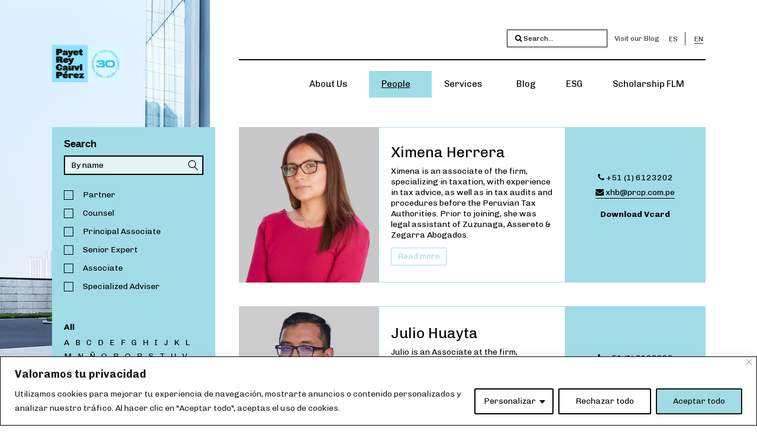

--- FILE ---
content_type: text/html; charset=utf-8
request_url: https://www.google.com/recaptcha/api2/anchor?ar=1&k=6LfuF1gdAAAAAFvluWdcPg_fdG1FcmEOA_VSISgx&co=aHR0cHM6Ly9wcmNwLmNvbS5wZTo0NDM.&hl=en&v=PoyoqOPhxBO7pBk68S4YbpHZ&size=invisible&anchor-ms=20000&execute-ms=30000&cb=bo634yri4mcb
body_size: 48714
content:
<!DOCTYPE HTML><html dir="ltr" lang="en"><head><meta http-equiv="Content-Type" content="text/html; charset=UTF-8">
<meta http-equiv="X-UA-Compatible" content="IE=edge">
<title>reCAPTCHA</title>
<style type="text/css">
/* cyrillic-ext */
@font-face {
  font-family: 'Roboto';
  font-style: normal;
  font-weight: 400;
  font-stretch: 100%;
  src: url(//fonts.gstatic.com/s/roboto/v48/KFO7CnqEu92Fr1ME7kSn66aGLdTylUAMa3GUBHMdazTgWw.woff2) format('woff2');
  unicode-range: U+0460-052F, U+1C80-1C8A, U+20B4, U+2DE0-2DFF, U+A640-A69F, U+FE2E-FE2F;
}
/* cyrillic */
@font-face {
  font-family: 'Roboto';
  font-style: normal;
  font-weight: 400;
  font-stretch: 100%;
  src: url(//fonts.gstatic.com/s/roboto/v48/KFO7CnqEu92Fr1ME7kSn66aGLdTylUAMa3iUBHMdazTgWw.woff2) format('woff2');
  unicode-range: U+0301, U+0400-045F, U+0490-0491, U+04B0-04B1, U+2116;
}
/* greek-ext */
@font-face {
  font-family: 'Roboto';
  font-style: normal;
  font-weight: 400;
  font-stretch: 100%;
  src: url(//fonts.gstatic.com/s/roboto/v48/KFO7CnqEu92Fr1ME7kSn66aGLdTylUAMa3CUBHMdazTgWw.woff2) format('woff2');
  unicode-range: U+1F00-1FFF;
}
/* greek */
@font-face {
  font-family: 'Roboto';
  font-style: normal;
  font-weight: 400;
  font-stretch: 100%;
  src: url(//fonts.gstatic.com/s/roboto/v48/KFO7CnqEu92Fr1ME7kSn66aGLdTylUAMa3-UBHMdazTgWw.woff2) format('woff2');
  unicode-range: U+0370-0377, U+037A-037F, U+0384-038A, U+038C, U+038E-03A1, U+03A3-03FF;
}
/* math */
@font-face {
  font-family: 'Roboto';
  font-style: normal;
  font-weight: 400;
  font-stretch: 100%;
  src: url(//fonts.gstatic.com/s/roboto/v48/KFO7CnqEu92Fr1ME7kSn66aGLdTylUAMawCUBHMdazTgWw.woff2) format('woff2');
  unicode-range: U+0302-0303, U+0305, U+0307-0308, U+0310, U+0312, U+0315, U+031A, U+0326-0327, U+032C, U+032F-0330, U+0332-0333, U+0338, U+033A, U+0346, U+034D, U+0391-03A1, U+03A3-03A9, U+03B1-03C9, U+03D1, U+03D5-03D6, U+03F0-03F1, U+03F4-03F5, U+2016-2017, U+2034-2038, U+203C, U+2040, U+2043, U+2047, U+2050, U+2057, U+205F, U+2070-2071, U+2074-208E, U+2090-209C, U+20D0-20DC, U+20E1, U+20E5-20EF, U+2100-2112, U+2114-2115, U+2117-2121, U+2123-214F, U+2190, U+2192, U+2194-21AE, U+21B0-21E5, U+21F1-21F2, U+21F4-2211, U+2213-2214, U+2216-22FF, U+2308-230B, U+2310, U+2319, U+231C-2321, U+2336-237A, U+237C, U+2395, U+239B-23B7, U+23D0, U+23DC-23E1, U+2474-2475, U+25AF, U+25B3, U+25B7, U+25BD, U+25C1, U+25CA, U+25CC, U+25FB, U+266D-266F, U+27C0-27FF, U+2900-2AFF, U+2B0E-2B11, U+2B30-2B4C, U+2BFE, U+3030, U+FF5B, U+FF5D, U+1D400-1D7FF, U+1EE00-1EEFF;
}
/* symbols */
@font-face {
  font-family: 'Roboto';
  font-style: normal;
  font-weight: 400;
  font-stretch: 100%;
  src: url(//fonts.gstatic.com/s/roboto/v48/KFO7CnqEu92Fr1ME7kSn66aGLdTylUAMaxKUBHMdazTgWw.woff2) format('woff2');
  unicode-range: U+0001-000C, U+000E-001F, U+007F-009F, U+20DD-20E0, U+20E2-20E4, U+2150-218F, U+2190, U+2192, U+2194-2199, U+21AF, U+21E6-21F0, U+21F3, U+2218-2219, U+2299, U+22C4-22C6, U+2300-243F, U+2440-244A, U+2460-24FF, U+25A0-27BF, U+2800-28FF, U+2921-2922, U+2981, U+29BF, U+29EB, U+2B00-2BFF, U+4DC0-4DFF, U+FFF9-FFFB, U+10140-1018E, U+10190-1019C, U+101A0, U+101D0-101FD, U+102E0-102FB, U+10E60-10E7E, U+1D2C0-1D2D3, U+1D2E0-1D37F, U+1F000-1F0FF, U+1F100-1F1AD, U+1F1E6-1F1FF, U+1F30D-1F30F, U+1F315, U+1F31C, U+1F31E, U+1F320-1F32C, U+1F336, U+1F378, U+1F37D, U+1F382, U+1F393-1F39F, U+1F3A7-1F3A8, U+1F3AC-1F3AF, U+1F3C2, U+1F3C4-1F3C6, U+1F3CA-1F3CE, U+1F3D4-1F3E0, U+1F3ED, U+1F3F1-1F3F3, U+1F3F5-1F3F7, U+1F408, U+1F415, U+1F41F, U+1F426, U+1F43F, U+1F441-1F442, U+1F444, U+1F446-1F449, U+1F44C-1F44E, U+1F453, U+1F46A, U+1F47D, U+1F4A3, U+1F4B0, U+1F4B3, U+1F4B9, U+1F4BB, U+1F4BF, U+1F4C8-1F4CB, U+1F4D6, U+1F4DA, U+1F4DF, U+1F4E3-1F4E6, U+1F4EA-1F4ED, U+1F4F7, U+1F4F9-1F4FB, U+1F4FD-1F4FE, U+1F503, U+1F507-1F50B, U+1F50D, U+1F512-1F513, U+1F53E-1F54A, U+1F54F-1F5FA, U+1F610, U+1F650-1F67F, U+1F687, U+1F68D, U+1F691, U+1F694, U+1F698, U+1F6AD, U+1F6B2, U+1F6B9-1F6BA, U+1F6BC, U+1F6C6-1F6CF, U+1F6D3-1F6D7, U+1F6E0-1F6EA, U+1F6F0-1F6F3, U+1F6F7-1F6FC, U+1F700-1F7FF, U+1F800-1F80B, U+1F810-1F847, U+1F850-1F859, U+1F860-1F887, U+1F890-1F8AD, U+1F8B0-1F8BB, U+1F8C0-1F8C1, U+1F900-1F90B, U+1F93B, U+1F946, U+1F984, U+1F996, U+1F9E9, U+1FA00-1FA6F, U+1FA70-1FA7C, U+1FA80-1FA89, U+1FA8F-1FAC6, U+1FACE-1FADC, U+1FADF-1FAE9, U+1FAF0-1FAF8, U+1FB00-1FBFF;
}
/* vietnamese */
@font-face {
  font-family: 'Roboto';
  font-style: normal;
  font-weight: 400;
  font-stretch: 100%;
  src: url(//fonts.gstatic.com/s/roboto/v48/KFO7CnqEu92Fr1ME7kSn66aGLdTylUAMa3OUBHMdazTgWw.woff2) format('woff2');
  unicode-range: U+0102-0103, U+0110-0111, U+0128-0129, U+0168-0169, U+01A0-01A1, U+01AF-01B0, U+0300-0301, U+0303-0304, U+0308-0309, U+0323, U+0329, U+1EA0-1EF9, U+20AB;
}
/* latin-ext */
@font-face {
  font-family: 'Roboto';
  font-style: normal;
  font-weight: 400;
  font-stretch: 100%;
  src: url(//fonts.gstatic.com/s/roboto/v48/KFO7CnqEu92Fr1ME7kSn66aGLdTylUAMa3KUBHMdazTgWw.woff2) format('woff2');
  unicode-range: U+0100-02BA, U+02BD-02C5, U+02C7-02CC, U+02CE-02D7, U+02DD-02FF, U+0304, U+0308, U+0329, U+1D00-1DBF, U+1E00-1E9F, U+1EF2-1EFF, U+2020, U+20A0-20AB, U+20AD-20C0, U+2113, U+2C60-2C7F, U+A720-A7FF;
}
/* latin */
@font-face {
  font-family: 'Roboto';
  font-style: normal;
  font-weight: 400;
  font-stretch: 100%;
  src: url(//fonts.gstatic.com/s/roboto/v48/KFO7CnqEu92Fr1ME7kSn66aGLdTylUAMa3yUBHMdazQ.woff2) format('woff2');
  unicode-range: U+0000-00FF, U+0131, U+0152-0153, U+02BB-02BC, U+02C6, U+02DA, U+02DC, U+0304, U+0308, U+0329, U+2000-206F, U+20AC, U+2122, U+2191, U+2193, U+2212, U+2215, U+FEFF, U+FFFD;
}
/* cyrillic-ext */
@font-face {
  font-family: 'Roboto';
  font-style: normal;
  font-weight: 500;
  font-stretch: 100%;
  src: url(//fonts.gstatic.com/s/roboto/v48/KFO7CnqEu92Fr1ME7kSn66aGLdTylUAMa3GUBHMdazTgWw.woff2) format('woff2');
  unicode-range: U+0460-052F, U+1C80-1C8A, U+20B4, U+2DE0-2DFF, U+A640-A69F, U+FE2E-FE2F;
}
/* cyrillic */
@font-face {
  font-family: 'Roboto';
  font-style: normal;
  font-weight: 500;
  font-stretch: 100%;
  src: url(//fonts.gstatic.com/s/roboto/v48/KFO7CnqEu92Fr1ME7kSn66aGLdTylUAMa3iUBHMdazTgWw.woff2) format('woff2');
  unicode-range: U+0301, U+0400-045F, U+0490-0491, U+04B0-04B1, U+2116;
}
/* greek-ext */
@font-face {
  font-family: 'Roboto';
  font-style: normal;
  font-weight: 500;
  font-stretch: 100%;
  src: url(//fonts.gstatic.com/s/roboto/v48/KFO7CnqEu92Fr1ME7kSn66aGLdTylUAMa3CUBHMdazTgWw.woff2) format('woff2');
  unicode-range: U+1F00-1FFF;
}
/* greek */
@font-face {
  font-family: 'Roboto';
  font-style: normal;
  font-weight: 500;
  font-stretch: 100%;
  src: url(//fonts.gstatic.com/s/roboto/v48/KFO7CnqEu92Fr1ME7kSn66aGLdTylUAMa3-UBHMdazTgWw.woff2) format('woff2');
  unicode-range: U+0370-0377, U+037A-037F, U+0384-038A, U+038C, U+038E-03A1, U+03A3-03FF;
}
/* math */
@font-face {
  font-family: 'Roboto';
  font-style: normal;
  font-weight: 500;
  font-stretch: 100%;
  src: url(//fonts.gstatic.com/s/roboto/v48/KFO7CnqEu92Fr1ME7kSn66aGLdTylUAMawCUBHMdazTgWw.woff2) format('woff2');
  unicode-range: U+0302-0303, U+0305, U+0307-0308, U+0310, U+0312, U+0315, U+031A, U+0326-0327, U+032C, U+032F-0330, U+0332-0333, U+0338, U+033A, U+0346, U+034D, U+0391-03A1, U+03A3-03A9, U+03B1-03C9, U+03D1, U+03D5-03D6, U+03F0-03F1, U+03F4-03F5, U+2016-2017, U+2034-2038, U+203C, U+2040, U+2043, U+2047, U+2050, U+2057, U+205F, U+2070-2071, U+2074-208E, U+2090-209C, U+20D0-20DC, U+20E1, U+20E5-20EF, U+2100-2112, U+2114-2115, U+2117-2121, U+2123-214F, U+2190, U+2192, U+2194-21AE, U+21B0-21E5, U+21F1-21F2, U+21F4-2211, U+2213-2214, U+2216-22FF, U+2308-230B, U+2310, U+2319, U+231C-2321, U+2336-237A, U+237C, U+2395, U+239B-23B7, U+23D0, U+23DC-23E1, U+2474-2475, U+25AF, U+25B3, U+25B7, U+25BD, U+25C1, U+25CA, U+25CC, U+25FB, U+266D-266F, U+27C0-27FF, U+2900-2AFF, U+2B0E-2B11, U+2B30-2B4C, U+2BFE, U+3030, U+FF5B, U+FF5D, U+1D400-1D7FF, U+1EE00-1EEFF;
}
/* symbols */
@font-face {
  font-family: 'Roboto';
  font-style: normal;
  font-weight: 500;
  font-stretch: 100%;
  src: url(//fonts.gstatic.com/s/roboto/v48/KFO7CnqEu92Fr1ME7kSn66aGLdTylUAMaxKUBHMdazTgWw.woff2) format('woff2');
  unicode-range: U+0001-000C, U+000E-001F, U+007F-009F, U+20DD-20E0, U+20E2-20E4, U+2150-218F, U+2190, U+2192, U+2194-2199, U+21AF, U+21E6-21F0, U+21F3, U+2218-2219, U+2299, U+22C4-22C6, U+2300-243F, U+2440-244A, U+2460-24FF, U+25A0-27BF, U+2800-28FF, U+2921-2922, U+2981, U+29BF, U+29EB, U+2B00-2BFF, U+4DC0-4DFF, U+FFF9-FFFB, U+10140-1018E, U+10190-1019C, U+101A0, U+101D0-101FD, U+102E0-102FB, U+10E60-10E7E, U+1D2C0-1D2D3, U+1D2E0-1D37F, U+1F000-1F0FF, U+1F100-1F1AD, U+1F1E6-1F1FF, U+1F30D-1F30F, U+1F315, U+1F31C, U+1F31E, U+1F320-1F32C, U+1F336, U+1F378, U+1F37D, U+1F382, U+1F393-1F39F, U+1F3A7-1F3A8, U+1F3AC-1F3AF, U+1F3C2, U+1F3C4-1F3C6, U+1F3CA-1F3CE, U+1F3D4-1F3E0, U+1F3ED, U+1F3F1-1F3F3, U+1F3F5-1F3F7, U+1F408, U+1F415, U+1F41F, U+1F426, U+1F43F, U+1F441-1F442, U+1F444, U+1F446-1F449, U+1F44C-1F44E, U+1F453, U+1F46A, U+1F47D, U+1F4A3, U+1F4B0, U+1F4B3, U+1F4B9, U+1F4BB, U+1F4BF, U+1F4C8-1F4CB, U+1F4D6, U+1F4DA, U+1F4DF, U+1F4E3-1F4E6, U+1F4EA-1F4ED, U+1F4F7, U+1F4F9-1F4FB, U+1F4FD-1F4FE, U+1F503, U+1F507-1F50B, U+1F50D, U+1F512-1F513, U+1F53E-1F54A, U+1F54F-1F5FA, U+1F610, U+1F650-1F67F, U+1F687, U+1F68D, U+1F691, U+1F694, U+1F698, U+1F6AD, U+1F6B2, U+1F6B9-1F6BA, U+1F6BC, U+1F6C6-1F6CF, U+1F6D3-1F6D7, U+1F6E0-1F6EA, U+1F6F0-1F6F3, U+1F6F7-1F6FC, U+1F700-1F7FF, U+1F800-1F80B, U+1F810-1F847, U+1F850-1F859, U+1F860-1F887, U+1F890-1F8AD, U+1F8B0-1F8BB, U+1F8C0-1F8C1, U+1F900-1F90B, U+1F93B, U+1F946, U+1F984, U+1F996, U+1F9E9, U+1FA00-1FA6F, U+1FA70-1FA7C, U+1FA80-1FA89, U+1FA8F-1FAC6, U+1FACE-1FADC, U+1FADF-1FAE9, U+1FAF0-1FAF8, U+1FB00-1FBFF;
}
/* vietnamese */
@font-face {
  font-family: 'Roboto';
  font-style: normal;
  font-weight: 500;
  font-stretch: 100%;
  src: url(//fonts.gstatic.com/s/roboto/v48/KFO7CnqEu92Fr1ME7kSn66aGLdTylUAMa3OUBHMdazTgWw.woff2) format('woff2');
  unicode-range: U+0102-0103, U+0110-0111, U+0128-0129, U+0168-0169, U+01A0-01A1, U+01AF-01B0, U+0300-0301, U+0303-0304, U+0308-0309, U+0323, U+0329, U+1EA0-1EF9, U+20AB;
}
/* latin-ext */
@font-face {
  font-family: 'Roboto';
  font-style: normal;
  font-weight: 500;
  font-stretch: 100%;
  src: url(//fonts.gstatic.com/s/roboto/v48/KFO7CnqEu92Fr1ME7kSn66aGLdTylUAMa3KUBHMdazTgWw.woff2) format('woff2');
  unicode-range: U+0100-02BA, U+02BD-02C5, U+02C7-02CC, U+02CE-02D7, U+02DD-02FF, U+0304, U+0308, U+0329, U+1D00-1DBF, U+1E00-1E9F, U+1EF2-1EFF, U+2020, U+20A0-20AB, U+20AD-20C0, U+2113, U+2C60-2C7F, U+A720-A7FF;
}
/* latin */
@font-face {
  font-family: 'Roboto';
  font-style: normal;
  font-weight: 500;
  font-stretch: 100%;
  src: url(//fonts.gstatic.com/s/roboto/v48/KFO7CnqEu92Fr1ME7kSn66aGLdTylUAMa3yUBHMdazQ.woff2) format('woff2');
  unicode-range: U+0000-00FF, U+0131, U+0152-0153, U+02BB-02BC, U+02C6, U+02DA, U+02DC, U+0304, U+0308, U+0329, U+2000-206F, U+20AC, U+2122, U+2191, U+2193, U+2212, U+2215, U+FEFF, U+FFFD;
}
/* cyrillic-ext */
@font-face {
  font-family: 'Roboto';
  font-style: normal;
  font-weight: 900;
  font-stretch: 100%;
  src: url(//fonts.gstatic.com/s/roboto/v48/KFO7CnqEu92Fr1ME7kSn66aGLdTylUAMa3GUBHMdazTgWw.woff2) format('woff2');
  unicode-range: U+0460-052F, U+1C80-1C8A, U+20B4, U+2DE0-2DFF, U+A640-A69F, U+FE2E-FE2F;
}
/* cyrillic */
@font-face {
  font-family: 'Roboto';
  font-style: normal;
  font-weight: 900;
  font-stretch: 100%;
  src: url(//fonts.gstatic.com/s/roboto/v48/KFO7CnqEu92Fr1ME7kSn66aGLdTylUAMa3iUBHMdazTgWw.woff2) format('woff2');
  unicode-range: U+0301, U+0400-045F, U+0490-0491, U+04B0-04B1, U+2116;
}
/* greek-ext */
@font-face {
  font-family: 'Roboto';
  font-style: normal;
  font-weight: 900;
  font-stretch: 100%;
  src: url(//fonts.gstatic.com/s/roboto/v48/KFO7CnqEu92Fr1ME7kSn66aGLdTylUAMa3CUBHMdazTgWw.woff2) format('woff2');
  unicode-range: U+1F00-1FFF;
}
/* greek */
@font-face {
  font-family: 'Roboto';
  font-style: normal;
  font-weight: 900;
  font-stretch: 100%;
  src: url(//fonts.gstatic.com/s/roboto/v48/KFO7CnqEu92Fr1ME7kSn66aGLdTylUAMa3-UBHMdazTgWw.woff2) format('woff2');
  unicode-range: U+0370-0377, U+037A-037F, U+0384-038A, U+038C, U+038E-03A1, U+03A3-03FF;
}
/* math */
@font-face {
  font-family: 'Roboto';
  font-style: normal;
  font-weight: 900;
  font-stretch: 100%;
  src: url(//fonts.gstatic.com/s/roboto/v48/KFO7CnqEu92Fr1ME7kSn66aGLdTylUAMawCUBHMdazTgWw.woff2) format('woff2');
  unicode-range: U+0302-0303, U+0305, U+0307-0308, U+0310, U+0312, U+0315, U+031A, U+0326-0327, U+032C, U+032F-0330, U+0332-0333, U+0338, U+033A, U+0346, U+034D, U+0391-03A1, U+03A3-03A9, U+03B1-03C9, U+03D1, U+03D5-03D6, U+03F0-03F1, U+03F4-03F5, U+2016-2017, U+2034-2038, U+203C, U+2040, U+2043, U+2047, U+2050, U+2057, U+205F, U+2070-2071, U+2074-208E, U+2090-209C, U+20D0-20DC, U+20E1, U+20E5-20EF, U+2100-2112, U+2114-2115, U+2117-2121, U+2123-214F, U+2190, U+2192, U+2194-21AE, U+21B0-21E5, U+21F1-21F2, U+21F4-2211, U+2213-2214, U+2216-22FF, U+2308-230B, U+2310, U+2319, U+231C-2321, U+2336-237A, U+237C, U+2395, U+239B-23B7, U+23D0, U+23DC-23E1, U+2474-2475, U+25AF, U+25B3, U+25B7, U+25BD, U+25C1, U+25CA, U+25CC, U+25FB, U+266D-266F, U+27C0-27FF, U+2900-2AFF, U+2B0E-2B11, U+2B30-2B4C, U+2BFE, U+3030, U+FF5B, U+FF5D, U+1D400-1D7FF, U+1EE00-1EEFF;
}
/* symbols */
@font-face {
  font-family: 'Roboto';
  font-style: normal;
  font-weight: 900;
  font-stretch: 100%;
  src: url(//fonts.gstatic.com/s/roboto/v48/KFO7CnqEu92Fr1ME7kSn66aGLdTylUAMaxKUBHMdazTgWw.woff2) format('woff2');
  unicode-range: U+0001-000C, U+000E-001F, U+007F-009F, U+20DD-20E0, U+20E2-20E4, U+2150-218F, U+2190, U+2192, U+2194-2199, U+21AF, U+21E6-21F0, U+21F3, U+2218-2219, U+2299, U+22C4-22C6, U+2300-243F, U+2440-244A, U+2460-24FF, U+25A0-27BF, U+2800-28FF, U+2921-2922, U+2981, U+29BF, U+29EB, U+2B00-2BFF, U+4DC0-4DFF, U+FFF9-FFFB, U+10140-1018E, U+10190-1019C, U+101A0, U+101D0-101FD, U+102E0-102FB, U+10E60-10E7E, U+1D2C0-1D2D3, U+1D2E0-1D37F, U+1F000-1F0FF, U+1F100-1F1AD, U+1F1E6-1F1FF, U+1F30D-1F30F, U+1F315, U+1F31C, U+1F31E, U+1F320-1F32C, U+1F336, U+1F378, U+1F37D, U+1F382, U+1F393-1F39F, U+1F3A7-1F3A8, U+1F3AC-1F3AF, U+1F3C2, U+1F3C4-1F3C6, U+1F3CA-1F3CE, U+1F3D4-1F3E0, U+1F3ED, U+1F3F1-1F3F3, U+1F3F5-1F3F7, U+1F408, U+1F415, U+1F41F, U+1F426, U+1F43F, U+1F441-1F442, U+1F444, U+1F446-1F449, U+1F44C-1F44E, U+1F453, U+1F46A, U+1F47D, U+1F4A3, U+1F4B0, U+1F4B3, U+1F4B9, U+1F4BB, U+1F4BF, U+1F4C8-1F4CB, U+1F4D6, U+1F4DA, U+1F4DF, U+1F4E3-1F4E6, U+1F4EA-1F4ED, U+1F4F7, U+1F4F9-1F4FB, U+1F4FD-1F4FE, U+1F503, U+1F507-1F50B, U+1F50D, U+1F512-1F513, U+1F53E-1F54A, U+1F54F-1F5FA, U+1F610, U+1F650-1F67F, U+1F687, U+1F68D, U+1F691, U+1F694, U+1F698, U+1F6AD, U+1F6B2, U+1F6B9-1F6BA, U+1F6BC, U+1F6C6-1F6CF, U+1F6D3-1F6D7, U+1F6E0-1F6EA, U+1F6F0-1F6F3, U+1F6F7-1F6FC, U+1F700-1F7FF, U+1F800-1F80B, U+1F810-1F847, U+1F850-1F859, U+1F860-1F887, U+1F890-1F8AD, U+1F8B0-1F8BB, U+1F8C0-1F8C1, U+1F900-1F90B, U+1F93B, U+1F946, U+1F984, U+1F996, U+1F9E9, U+1FA00-1FA6F, U+1FA70-1FA7C, U+1FA80-1FA89, U+1FA8F-1FAC6, U+1FACE-1FADC, U+1FADF-1FAE9, U+1FAF0-1FAF8, U+1FB00-1FBFF;
}
/* vietnamese */
@font-face {
  font-family: 'Roboto';
  font-style: normal;
  font-weight: 900;
  font-stretch: 100%;
  src: url(//fonts.gstatic.com/s/roboto/v48/KFO7CnqEu92Fr1ME7kSn66aGLdTylUAMa3OUBHMdazTgWw.woff2) format('woff2');
  unicode-range: U+0102-0103, U+0110-0111, U+0128-0129, U+0168-0169, U+01A0-01A1, U+01AF-01B0, U+0300-0301, U+0303-0304, U+0308-0309, U+0323, U+0329, U+1EA0-1EF9, U+20AB;
}
/* latin-ext */
@font-face {
  font-family: 'Roboto';
  font-style: normal;
  font-weight: 900;
  font-stretch: 100%;
  src: url(//fonts.gstatic.com/s/roboto/v48/KFO7CnqEu92Fr1ME7kSn66aGLdTylUAMa3KUBHMdazTgWw.woff2) format('woff2');
  unicode-range: U+0100-02BA, U+02BD-02C5, U+02C7-02CC, U+02CE-02D7, U+02DD-02FF, U+0304, U+0308, U+0329, U+1D00-1DBF, U+1E00-1E9F, U+1EF2-1EFF, U+2020, U+20A0-20AB, U+20AD-20C0, U+2113, U+2C60-2C7F, U+A720-A7FF;
}
/* latin */
@font-face {
  font-family: 'Roboto';
  font-style: normal;
  font-weight: 900;
  font-stretch: 100%;
  src: url(//fonts.gstatic.com/s/roboto/v48/KFO7CnqEu92Fr1ME7kSn66aGLdTylUAMa3yUBHMdazQ.woff2) format('woff2');
  unicode-range: U+0000-00FF, U+0131, U+0152-0153, U+02BB-02BC, U+02C6, U+02DA, U+02DC, U+0304, U+0308, U+0329, U+2000-206F, U+20AC, U+2122, U+2191, U+2193, U+2212, U+2215, U+FEFF, U+FFFD;
}

</style>
<link rel="stylesheet" type="text/css" href="https://www.gstatic.com/recaptcha/releases/PoyoqOPhxBO7pBk68S4YbpHZ/styles__ltr.css">
<script nonce="OFwDWBw6ixr_8wbejG-1Nw" type="text/javascript">window['__recaptcha_api'] = 'https://www.google.com/recaptcha/api2/';</script>
<script type="text/javascript" src="https://www.gstatic.com/recaptcha/releases/PoyoqOPhxBO7pBk68S4YbpHZ/recaptcha__en.js" nonce="OFwDWBw6ixr_8wbejG-1Nw">
      
    </script></head>
<body><div id="rc-anchor-alert" class="rc-anchor-alert"></div>
<input type="hidden" id="recaptcha-token" value="[base64]">
<script type="text/javascript" nonce="OFwDWBw6ixr_8wbejG-1Nw">
      recaptcha.anchor.Main.init("[\x22ainput\x22,[\x22bgdata\x22,\x22\x22,\[base64]/[base64]/[base64]/[base64]/cjw8ejpyPj4+eil9Y2F0Y2gobCl7dGhyb3cgbDt9fSxIPWZ1bmN0aW9uKHcsdCx6KXtpZih3PT0xOTR8fHc9PTIwOCl0LnZbd10/dC52W3ddLmNvbmNhdCh6KTp0LnZbd109b2Yoeix0KTtlbHNle2lmKHQuYkImJnchPTMxNylyZXR1cm47dz09NjZ8fHc9PTEyMnx8dz09NDcwfHx3PT00NHx8dz09NDE2fHx3PT0zOTd8fHc9PTQyMXx8dz09Njh8fHc9PTcwfHx3PT0xODQ/[base64]/[base64]/[base64]/bmV3IGRbVl0oSlswXSk6cD09Mj9uZXcgZFtWXShKWzBdLEpbMV0pOnA9PTM/bmV3IGRbVl0oSlswXSxKWzFdLEpbMl0pOnA9PTQ/[base64]/[base64]/[base64]/[base64]\x22,\[base64]\\u003d\\u003d\x22,\[base64]/CugzDr2XDqB7Cu8OBw63DpcKuw6Atwr7Dh3zDicKmLj9xw6MOwq/DrMO0wq3CocOmwpVowpPDisK/J3PCrX/Cm2N4D8O9VMOaBWxaGRbDm2Ipw6c9wovDjVYCwqoLw4tqJDnDrsKhwo/DicOQQ8OAK8OKfnvDhE7ClnTCoMKRJEnCncKGHwE9woXCs0/[base64]/[base64]/[base64]/[base64]/CiV4oOR/DplTDmx5mwqvDt8KkYjfDkiEVXcOuw7/DhBDDq8Oqwq91wpdbBG8GHlROw7/CkMKPwpdvOUfDoETDjMODwrLDpxvDgMOAFT7Do8KcE8K4ZsK0wo/[base64]/DmVfCqMOrdcOwZAQYP8OPw5phDcKCN8K1w6EbRsKMwoTDmsO8w7kzRnIAe3wmw4vDkwwcPsKZckzDgsOrR0zClyDCu8Oow5wPw77DkMODwokPa8OAw40GwonDq2jCtsKGw5c7ZcKYUzrDjcKWUz1bw7oWaUPClcKTw4zDn8KPwpgKTcO7Ji0Pwro/wpppwoXDqUBfbsObwonDlcK8w6DCg8Kow5LDs0Ujw7/CvsOHwqloEsOhwop/w4nDiVzCnMKYwpTCpyQ5w4tFw7rCjzDCucO/[base64]/w5gkw6BZHsK8eAHCjsORwqjCtQkNGcOkwpUKwrYfZMKtKcO0wqRGO0QhMMKXwrLCkSDCrSI3wqlUw7jCm8Kww51IfmTDoEBjw4opwpfDvcKKcW4Jwp/[base64]/KxrDrmfDj8OgMT3DusKowq8PG8Kawp7DphQjw64cwpXCpsOnw7BZw6RlLG/ClB49w51gwpzDrMO3PGDCiHMTGG3ChcOhw4Qqw7XCjVvDnMK2w5PDnMKOY0BswrVow5l6B8OZdcKxwp/CmsOYw6bCqcOow6VbQAbCniRvDHcZw7x6CMKzw4N5wpZgwpTDuMKkTMOGWDLCgV/DskLCv8OHVkMLwo/Ck8OFSmTCoFkCwpTCvcKlw6fDsEQQwrtnC2/CvMO/woJTwrkswr07wqLCoz/Di8O9QwzDolwlHAvDqcO7w4HCh8KATWh/w4LDicO4wrxjw5Ykw4BBMQ/[base64]/w7HCrMOZwqrDuMO1ZhfDml7DoS5kLQZWGxrCvcOHesOET8K9DcO+EcK+TMOaEMOZw53DtyopFMK/b2wGw6HCgEfCjMOvw6/Cij/[base64]/M8Orw63DuWoqwpEQwp9hwo9jUcOVw5dSCBN6IwDCknzCicO2wqHCnQDDgsOMEATDqsOiw67CjMOGwoHCp8KBwrJiwpk+wpMUQzoLwoIGwrAww7/DoxHCvVV0DRN2woTDrjtKw5LDgMKhwonCpBg8M8Omw4QPw7HCksOJZsODaBfCmzjCpkzDryJtw75zwqXDqBhiY8KtVcK6c8KHw4ZlIHxjNgbDk8OBQWcJwqHCnVnDvD/Cv8OJW8Kyw71wwoxDw5B4w5XCjw7DmyJkVEM6cnrCmDXDhx7DpwlwNMOnwpNbw6fDvXfCjcKkwpvDrMK7Yk/CqcK+wpImw67CocKCwrMHW8KkWsOswqTCuMKtwrFnw6RCA8KxwprCkcKAXMKQw7ctPMKVwrlQfxTDgTLDicOJTsORRsOPwqrDmDAnRcK2c8O/wqVsw7B5w6sLw7NZK8KXeE/[base64]/cEdWPMKQw6gkw7zCqFJrHMKpwoAHKC3CjiUmGzY/bwvDvcKnw4nCo2TCncK7w4cYw4UawoURLcOJwoElw4Maw7/[base64]/CsMOxwrnCrHtRwoZrMFjDqTvDjMKaX8OWwrbDtAnCl8O3wrgGwronwrRhHF7CpgsyJsOKw4UBRlLDvsOmwoVmw7goOcKFT8KJLCRkwq5ow4dBw7MHw4lFw5A/[base64]/Co0sSPTcew5XCvh87w408w7IowpfCrcOXw6rCqSZKw4oxGMOwJcKja8Oxa8KMbB7Ch1NBLl9zwqrCv8OMWMOYNQLDksKrScOIw6ZewrHCll/DncOJwp7ChBPCi8KywpLDlEHCkkrCjsOLw4LDq8OZMsKdNsKUw7Z/GMKVwoIWw4TCvsKhB8OTwoTDpGtdwprDlgYLw4RVwqXCqRc2wqvDnMOuw7RGHMKsa8Ozei7CrhNJTT0YIMKsJsKfwqgEJ1fDqhPCjyrDjMOkwqPDtw8HwoHCq1LCtB/[base64]/DocOYI8KswqgNw5oKV8Kxw4dDbS99MsKmNsKaw6LDicOCKcO/bHHDkzBdAyYQfHNtwq/Dq8OfTMKpP8O6woXDsCbCiyzCsgR1w7hkw47DvjxeHU1yDMObVBV5w5vCjFPCqcKUw6RVworCjsKYw4HCvsKBw7UhwqXCh1NcwpvCkMKlw6vCnMOrw6bDqTMWwoN+w4LDp8OLwp/CiV7CksOcwqpXFywFJVvDpmpSfAzCqEfDuRdmQ8Kcwq/Co3/Cjl5PNcKSw4duBcKCBSbCl8KEwrhqDsOfO0rCjcKgwrjDn8OOwojDigrCjVkHbC0fw6fDqcOOTcKWKWxgNsOCw4hhw4fCrMO/wpLDssK6wq3DlcKMEnvCklgdwpUaw4PCiMKKPEbCkh1Nw7cvw4jDocKbw7bCoVNkwpDCoTZ+wqhKKgfDlsKxwrrCnMOxCThLd2lMwrHCm8OhOEPCoAJSw6/Du2FCwqzDl8KhZk3Dm0PCl2bCpBrClsO3WsKKwoddA8KLHcKow7oWVcO/wpU/GsO5w6c9TFXDmcKQf8Kiw7VowpgcCMOhw5PCvMOow5/CpMKhQTZ9fkUdwq0JT27Cu3siw7vCnWQMXk7DrcKcNDcJPm3DssOiw70ywqbDtG7Ds1XDmG7CsMOXLX4dMggvcWhdb8K/w5AYDyIkD8OSYsOIRsOLw5FjABMUdXRuwoHCrsKfUBc7QxfDpsK1wr0Pw5XCryJUw4kFAB03WcKIwrAqFcOWMmtrw7vDm8KjwoJNwogDwpYHO8OAw6DDgcOEMcO4S2Nqwp/DuMOAw7PCrxrDjjrCi8OdasOSaS4cw4jCgcOOwq0AGyJGwprDuUPCosOSfsKJwpxlTzzDixDCnEJRw51nXwptw4YOw6fDl8K8QDfCnWHDvsOySijDnwPDs8Oxw65iwovCrsKyM0/[base64]/CqBvCtcKAw6lhexzCmcKlw7DCiXR2KcK5wrHDk2vDpcKsw485w5JgZ3TChMKgwo/[base64]/Dtz3CvcOWNcK1BMOwIULDvhDCssKOwq/CiRgqKsOlw7jChcKlT1PDrsONwqkvwr7DqcOfFMOyw4bCkcKQwrXCusKQw6PCtMOQcsKIw7HDp2VHAkrDvMKXw4TDtcKTKQU+L8KLc0xNwpMFw4jDuMO2wqXCin/ChVxQw5FLccOJFsOQBcOYwoYQw6fConkWw54fw4LCgMKfwrkAw4wew7PCqcK6RSkXwqdtKcKuQ8O/ZcO7Yw/DliktEMO4wqbCrMOMw64Awogew6N8wpdZw6YBQXTClQhjcjTDnsKEw6QFAMOAwqYiw4DCjyTCmy5Iw5fCt8K8wpguw5AUAsOJwo0fJV5OacO+WU/DuCLCqcK1wodGwow3wpDDlwvDoR1AQRMUJsK/w4vCo8OAwpsfaFsCw7sIBj/CmlZEaSVHw45Dw5MCKcKpIcKRLEbCqcK0RcOJAsK/TlfDnXVBOBYDwpFJwrM7H3IMH2Eww4vCtcO/NcOjw5XDpMKPfsKjwqTCt28jaMKUw6cowqs2NWrDqVHCocKiwqjCtsKfwqHDu3xyw4jDhGB0w785d01TQ8KuWMKhPMOSwqXCqsKdwr/CksOXCkEqwq0ZB8Owwo3CunYmNcOxW8OnfcOiwr/CoMORw5jDqU06U8KyG8KpbEIIwrvCg8OQLsOiTMOqY3Uww4XCmAgrCiYywprCmTfCosKAw6rDmXzClsKTKXzCisK5CMO5woHChk9Fb8KiN8O5VsKUFcKhw5bCh0zCpMKoVH9Kwph3AcOoOyoYGMKZPsO8w4zDhcKmw4/DmsOIGMKDDBZTwrvCisKJw7k/wpzCojfCpMOdwrfCkQjCiRrDon8Qw5/ClBZ/w5nCnk/Dvmxcw7TDolPDtMOFCXvCqMORwpJYa8KZO341MsKCw4Qyw4jDm8Kdw6DCig0vV8O/w4rDq8OKwqErw75zB8K9e3bCvHfDtMOTw4zDmcKUwo4Gwp/DqFTClh/CpMKYw5NkQj9mdkTCiXXDmQjCr8K6wprDssOOHMOAWMOswpMrN8KbwpNgw5R7wpodwr9kOsOkwp7CjCDCucKUb2kqLsKYwobDmTJTwp0zbsKMGsOLcDLCmEpfEVDCqBZOw5E8WcKQCMKrw4jDk2/DnxbDpMK4M8ObwrfCpn3CghbCoFPCix9oBcKewqnCpQElwq8cw5HCqUJPJls0AiY4woPDvBvDgMOGCTLCl8ObGwA4wqx+wqV8w5ojwpHCt3hKw6fDuiPDnMO5KH/Dsyg1wpDDly8fKQfDvxlyM8OTeGnDg3QJw5zDp8Kxw4IcckPCn3Y9BsKNScOawqHDnlDChl3DpMOmQMKZw53CmsO9w55JGwPDlMK7SsKiw4l+KsODw44dwrXCg8OfMcKQw5Uswq8Fb8OFZH7DsMOVwrVMwo/[base64]/CvcOCK8ODWsO1Y8OwwqlLAHhPwr92IHbDjR7Cs8Kiw4IcwrgtwoMOMVTCjsKJaA4hwrbDnsKEw4MKw4jDksOXw7tsXyAKw7Myw5LDsMK9XsKLwoFPbsK+w4poIMKCw6dILRfCvF/CjRjCtMKqW8O5w5LDmRBCw6kQwo42wpV0wq5Zw7w8w6YCw6nCoUPDkRbCmEPCs1ZQw4hmecK1w4FhKGceOggnwpBBwoZOw7LCs0JeMcK8csK7AMO7w4jDnydZPMKswo3CgMKQw7LClMK9w7/[base64]/DqG3Cr8OGw6rCj8ONdinCvSfDjcOGCMKBW8OzcMKTZ8Odw4zDsMOAw5NFT37CsTzCuMOuQsKVwr3CocOSBGl5ZMO9wqJkSBoiwqBOAEHDncOeYsKhw4MaLcO+w58qw4rDscKPw6DDkcOxwo/CtMKEeUXCpCUDwp7Dsh7Ds1nCjcKmG8Osw7ZzLMKKw6FwVsOrwpJ3YFwDw5RFwoPCpcK5w43Dl8ObWA4FVcOuwr7Cm0rCj8OUYsKXwqrDocOXw4/CsCrDlsObwo9bCcOhG3gnZ8OgNkvChQIIX8OBaMKQwoo6YsO8w5jDm0QpAlJYw7Mvwq7CjsORwo3CqsOlUA92EcKrw7YNw5zCrXc/IcKww57Cm8KgFGpQS8OkwoNYw5rDjcK/BGjCjmjCs8KWw5Ryw5PDocKJb8KoIh3DnsOGDlPCu8Owwp3CmMKLwptqw5vCgsKEaMK3RsK5MnzDj8OUKcK1w49NIjIew7/DgcOTA2MiQsOQw6AWw4TCrsOXM8OOw6AMw5hFTHRSw791w6JhNRgbw5Jowr7DhcKGwo7CocKnBALDjkDDvsOSw78Nwr12woI4w64Xw7p5wp/DrsOha8OUTcOHfn8Fw5LDgsKdwqTDucOOwpZHw6nClsORdj0ZFMKZFsOFARQ1wqHDg8ORCMOvYmIowrDDv0PCmGhDIcKPVS1twoHCg8KZwr3CkG9dwqQtwqvDmkHCgQHCj8OCwovCkgMcT8Kxwr/DiCbCtjQOw4t7wpfDqsOkPAVsw48Gwq7DqsOZw55QBGHDjcOBIMOKFMKOEUYrSWY+M8OAwrA7KRfCh8KMTsKZeMKawpPCqMO1wpZUH8KTL8KaEWVQd8O6fsOBQMO/w4ofK8KjwrPDq8OdeTHDpU7Dr8KROsOCwqQkw4TDrsOkw4zDusK8UknDhMOmEEjDv8Kpw53CksK/TXHCu8KycMK7wpAbwqrChsKeTBXCuX1BZMKEwqDDvgHCt2hkTHvCqsO8GXHDulTCrcOrTgtgCkXDkVjClsKMXwnDr03DtcOyC8Odw5I1w6fDg8KIwo9/[base64]/HcOjwrvCs0Z3w5FgQ0o6wpVSwp8SMlAkCsKtIsOpw4vChcKhIkjDrgtJZmDDvhfCsHbCr8KFbMKnWEnDhiJ6b8KbwqTDvsKfw6AVaVp8w4g5eDnDmWdowp97w4Vwwr/CqWTDhsOIw57DnlPDuEZlwobDlMKJdMOtGDvDtMKEw6cIwqzCqXcsDcKOAsKDwq0Xwq0gw711XMKmTilMwqjDhcKqwrfClmHDucOlw6UCw7dhajwaw70wIk4ZTcKTwobChzHClMOqX8OHwqxYw7fDhkcUw6jDqsKWwqdVMMO3QsKyw6Mzw4/Dk8KPCMKjKCo2w7QxwrPCt8ONPMKewrfCvMKlw4/CpyUdfMK6w5UcSQZnwr7Crz3Djj/Dq8KbSlzCpzjCoMKyEwFeZj1fTcKHw6BdwrZmRi/Cu2Zjw6HDkyQKwoTCuS7CqsOvRwBNwqI5aGoWwp9tLsKhY8Kew4dKNMOPXgbCr1ABaTPCk8OTFMKdVlgzSBvDrMO7D1fCtXbCpFPDjUw/wpPDmMOpfsOSw5DDosOsw6fDrlkhw4HCkh7Dvi7Csjp8w558wqjDo8OcwpDDssOEbMKrw5/[base64]/[base64]/[base64]/DvcOOwq0qERx9ajhZDiIKMMOow797ejjCksOtwojDuMO3w4nCi1XDjMKgw4fDlMOyw4scWFvDsUQ8w6vDtMKLBcOmw5fCsQ3CrG8Iw4Q5wph2TcOTwqLCtcOFZhBHHyXDrRZQworDvMK7w4h9aWDClG8jw4BTc8Ohwp7DhVk0w6R8dcOkwpIZwrgvSy9lw5EdaTcAEi/CrMODw5pzw7fDj0B+DsKFOsKRw6JRXQbCjxYSwqUWGsOzwpBMG0PDgMOAwp4kRUk7wq/Cl1k3CVwcwr59W8KWVsOcFyJ8SMKkBQLDhW3CjRIGOFNwe8ONw4DCq2U4w4QZWXpuwpkkR1HCmxjDhcOFakV6d8OOGMOYwog9wrXCicKWUUZcw6/Cu3hLwoUEBsObRxM/SBclXcKLw7PDm8O/[base64]/ChHdZw4JjHcKeCErDsHRIRMOzAcKXB8Ouw6wxwpwAQcOjw7vCkcKBY3DDvcK+w5DCsMKDw79/wo0pRFMJwqPCuGcFLsOhWsKIAsOow6cTAzLCvGBBMmp2wp3CjcKrw5JrScKQM3FJIgRlV8OaVVcXHMO4SsOUJH9Yb8Kew53DpsOewofCl8KXRUvDq8OhwrjClC8Rw5p7woPDrDnDtX7Dh8OGw4vCuVQvQmoVwrdVJSrDjFzCsE49DHxrQcK0V8Kpwq/ClGEeEzDCgsK2w6zDnynDnMK7wpjCiAZqw6pHdsOqUARUWsOGa8Kgwr/[base64]/Cg8OZVMKLw7h/wp/[base64]/K8OkwppKw5Q8wrTDtMK8w6E6wp7Dp8KqC8OMwpp/wrclK8KmDhjCoUzDhncNw6nDvcKiCjXDlmFMFjHCk8K+VcKOwpxQw4bDisOICXF4GMOBPGtsdcOiTk/[base64]/[base64]/CriYFw7LDjELDlhvDsUHCo8KYw6PCmHVRXMO+wpfDuSlJwonDiAHDuQ7DuMK1eMKvPXTDiMOjw5jDqCTDmzYsw5ptwrzDr8K7JMKqcMOuJMOqwphew5FrwqMdwpYDwp/Dm2/[base64]/CgmHDuHrDowEcw5sWScO3AynDm8O0wrYWRsOhNx/Cmwshw5HDk8OsdcKvwrpODMOLwqp9QcKdw6cGC8OaGMOdOjUxwofDoyPDj8O3IsKrw6TDucK+w5tww63DqjXDnMOEw4bCsGDDlMKQwq1Rw7bDgDBZw4JwWyXDhMKZwqPCkhsTe8OsQ8KWMQJEBB/Dv8K1w4PDnMKrwr5Zw5TDk8OiTiUwwrnCtnnCmsKtwrQ6IsKnwojDrcOYDy/DgcK/YVbCqTohwqvDhiIXw4FIw4o3w5Mjw6jDisOqHsKpw6VZMwg8UsKtw5p2wrFNYjtLQzzCiAnDtV9Ow7DCnDQtMFUHw755w5XDrcOEI8K/w4PCm8KKWMOgP8Orw4wbw6zCnRBSwph/w6lvDMOMwpPCrcOlfAbCpcOCwqICD8OXwqPCoMKnJcOlwq97NjrDi38Cw5fCiDTDrMO8I8OMOB9hw7rCtSMmwrZXSMK0EFLDp8K+wqI4wo3CtMK/[base64]/EcKEw7cawpDDh8OwSsOoPMKFw5TDrhvDkcOqbMO1woxRw6wvacOLw4Bcwpsow7/Cgi/[base64]/[base64]/[base64]/[base64]/DlsK8wozCtXzDozdiwrghworDtHTCl8O+w44oKi8UGsOjw4TDo1lpwpnCl8OaVHfDpsKmHMKUwoc0wo/CpkY5TzkGC0fCiW5RIMOxwpMFw4Z2wrpoworCrsOrw55qSnlIHMOkw6ZTa8OAVcOBCQTDlkQawpfCsV3DmMOxdkHDvcOrwq7ClEcjwrrCrcKHXMOCwpLCpUUCBxrCuMKBw4/ClcKPEjd9ZhIPTcKnw6jCocK7w4zDh2/Do2/[base64]/enwgUcOMHMOgw44Kw47DhSPDuWZRw7nDqjUqw5PCqz4UPcO7wpRww6vDicOsw6zCosORNcOZw6/[base64]/[base64]/DkzLClsO/J21Hw4PDr8Kfeg0+w4/CjMO8w74kwpLDg8OFw5nCg3d4KGDCmhVTwo7DhMO7Qm7CtcONe8KCHcO7wpTDiBBpwoXCqUwoIHzDg8Otb0FTawhkwolEw60uBMKRb8Knez9bQiHDnsKzVTsGwo4Jw6ZKE8OQXkYpwq7DrScQw67CtWV/wqrCqsKVNDtcTnBCJB8rwrvDq8O4wqN3wrPDihXDmsKjJ8OGBHjDucK7V8K/wrXChxvCksO0TMKXTGfCgiHDqsOvLCrCmjzDpMOJVMKsMmgsbgVGKnHCkMKhw74Cwo9AECFlwqjCgcKxw4TDj8KBw4TDiAEvI8KLGSnDnRRlw4PCkcOnbsOMwrzDuyDDkcKSw7peBMOmw7TDp8OjOj0sRMOXw6rCvFVbZV5two/Dv8KQw5JLTHfCscOsw5fDosK5wpDCmBtdw7V4w5zDtj7DlsOWRF9LBG87w4NmXsKrw5laT3bDscK4w5/[base64]/DqC3DtcKQVEvCp8O6WMOlwppcXA8zbBDDocOAXDfDlUYYJTtDI03Cr3TCo8KeHMOhPcKoVXfDpWzCgCDDnE5AwrwmZsOJXMOlw6zCnk8cRnfCucKlDw9YwqxSwrsow6kceygIwpAmK1nCmgTCrAd7wr/CvMKDwrZdw6XDoMOQfmw+XcKUK8Onw6VpEsOAw7RzUiBgw63CnAwhR8OAe8KmOMOHw58hfcK1w4vChiQNPjwPRcOYCcKWw7gVIHfDsxYOAcOiwqHDolnDiX5Rwq7DlELCvMKiw6bDmD4PUHVFOsOJwqkYEsKWwrXDiMKlwp/DshIHw5B/[base64]/Dq8Opw5fCkcOZw6o6w505PTvCgmc9bsKYw7bCrUDDksOba8OeQsKLwpNWw7PDmCnDvn10acKua8OrB1NxNsK+VcKpwoEFGsOiQHDDosKXw4nDgsK8QEvDh1UkYcKDKVnDq8KJw6sfw6xvDRcHTcOlKsOow4XCi8OIwrPCm8OLw5/ClVjDjsK8w7lUPzzCjVbCoMK4bsO4w6nDiWB2w5LDrzJXwpHDpFTDnQQhX8O7wrEvw7NLw7PCocO0w7LClW5/[base64]/DlcOyHzbDigsfwrY9A8KRIkbDqgHDt1ttCsK6MzbCtjNOw6XCozw5w5DCiQ7DuVZMwoJ+cQICwpwawqVZQRLDtnNJUMOFw50lwpfDocKyLMOmeMKTw6bCicOEUSozwrvDlMKEw4I3w5HCkHzChsOFwo1HwpNdw7HDh8O9w4gVQzLCpyACwoMVw6/Dt8OcwrY1OHZRwqdcw6/[base64]/DnzZ7w68pRsOaw5rDscOCRsOTQcK0ORvDoMOJVMOuw4Zgw4l3ImECK8K/wqrCpnrDmnzDjAzDsMO4wrBuwo5IwpjDuWBwU3x7w4ESQgzCi10HQQbCnwzClWpWWxUkAFzDv8OTe8OkdsODwpnCqgfDicKfFsOLw6NKfcOoTk7Do8KrO349bcO7FA3DhMO6QBrCp8Kqw7fCj8OXHsKnLsKvfVpqOD3DjMOvGgPCg8KDw4/[base64]/DhR/ClsOew7bDiEgHCcOEwqpIw4Ulw7hFw6Y2wqxmw555Wls+P8KGYsK0w5dgXMO5wo/DhsKSw4vDqsKZHMOtFDTDpMOBVQtBMcOjUTrDqcKHfcOUEAx1CcOMNGguwrvDuRM7T8Kuw5wLwqHCucKxwqPDrMOtw6/CrkLConnCq8KfHQQhFCB/[base64]/CqMK3ODPClsOcfMOKLT/[base64]/Dm8KTw6caSsKTwqzDinzCvm7DiMK5w6AtaEdZw7kawrZXV8OPA8KTwpjClwTDi0/CnsKdRgpQc8KjwoDDusO4wqTDrcKOeSoaVSjDswXDlMO5e0EFU8K/WcOOwoHCmcOYIcODwrUnfsOPwroBM8KUw4nCljlpwo3Dr8KcT8Ocw7Aywot8wonCkcOUDcK9woZEw6vDnsO9JWjDlHtcw5vCrcOfaD3Ctj7CoMKcbsO3PU7DrsKCasODKgsLwogYTMK/[base64]/TcO5w5EOwpINwrwyw77DmMOgJsO7wqjCq0wcw6RWw4IDSCY8w6jCm8Kcw6/[base64]/[base64]/Dp0TCpMO2w54wwr/CiS9uVMKMFsOowrrCpMKla1DCgUdMw6LCg8OmwpFdw4zCnX/[base64]/wqfDkcKdw6jCuA9oOsOaVcOQWmnDtUkXw4HCiyMbw4XDpzIwwrQ4w6XCrSjDhnseJ8K1wrBiFsOrGcKjMMKrwrYKw7TCrA7Ch8OtTFUgM3XDgV/Cuzw3wqxQUsKwKj1hNcO5wqzChG5Gwo1owqbCrgJPw6HDk00VeRbCocO0woZ+d8KGw4LCicOqw6xRDXvDk2VXP1MbG8OWLHEcf2PCqsOdZg5ubHByw5nCh8KqwqXCt8O+TEIKOsKowoh5woMDw6LCiMO/GwjCpgZaW8KeVibCkcObAjbCv8KOKMKRw6IPwrnCgyjCgWHDhgbDkV3Dhm3CocK6LC9Rw754w49bPMKUV8ORIhlTZzDDgSHCkg/DrEjCv3HDlMKpw4J0wqXCg8OuIVrCuGnCsMOaKXfCsB/DjMOuw5I3PcOCLlc4woDClyPDh0vCvcK9V8OiwqLDhjIFTFfDiS/DmF7ClXEXPiDDhsOYw55IwpfDqsKbIUzCtyNFaTfDrsKkw4HDjVDDh8OzJyXDtcOUKi9Hw6hcw7TDusOPd0rDsMK0LVVYAsK8Px7CgxDCrMO2TFPCjDBpFsK7wpLDm8K8XsOGwprCvwlNwqcwwrhVCznCosK7LsOvwpsIPVRKbTt6DsKoKgRNfw/DvxFXPQ5VwpnCqTPCrsKFw43CjMOCw4teABvDmcKNw70QRCXDscOkYhItwoUrYUJjGsOuw4rDm8OSw4NSw5UORizCtHV+OMKAw4h0ZcKQw7o+w6pfdMKNwqNpTxA8w7RhcsKlwpBnwp/ChcKZBFfDkMKgWiYDw4kcw7oFd3DCscKRGkfDrRo0BS90UggJwpYoeRLDjj/Dj8K3EyJhAsKZH8KIw6Z/VjvCk2rDsXdsw6YNa2/DmcOOwpvDoSnDhsOUfsOAw5AGCX93MA/DiBcNwrfDqMO+ASXCrsKbL1dIF8O8wqLDiMOmw5XDmzLCicOkdFnCisO+w5MlwrrCjhXClsOPLMOhw44/JHQewpjCoBhuSzHDih8nSUMJw6AEwrbDrMOnw7ZXTx8fb2gZwp7Dmx3Ck2Uva8KwDy/CmMOsbgrDhy/[base64]/CmcOaw43CgTZEbMONwop/M2x1U03CrWAedcKmwr5DwpEdaX/CgnnCnH86wpRow6PDmcOSwpvDvsOfPD5/wroAXsK0YEs3KQDCiHhvTxF1wrASfUttS0k6QXlMCBsKw6gQJUXCsMKkfsK6wrvDrSDDh8O9EcOIcG5ewrLDpsKfXjU0wrk8S8KUw6vCjSPDmcKRMSjDlcKTw7LDgsOnw4I0wp7CrMKbSzEAwp/[base64]/[base64]/CmkHDsmDCuEsxEcOuUMKaP8OUwpUpFjduwqlXbyQRWcOdYG0gFMKYI2M5w4HDngocNk9UbsO9woYEZXLCucOwF8OawrTCrz4Ib8KQw7s5b8ObARlRw4V1bDXCn8O3WsO/w7bDrnDDuR8Bw7huc8KZwqPDmGV1WsKewoAsCsOawrBhw6nCnsKgTS3Ci8KGZH/DsAtMw6VuVcKlUMKmE8K3wqolwo7DrSdSwpk3w4cYw70QwrlOfMKeMEdwwo9RwqAQLRbCisKtw5TCoBcPw4pEZ8Krw4/DusOwVBVqwqvCj3rCsH/[base64]/O8KTwqHDjSjDhMO8wqjDq8OrJmBoMirDuWfDjQ0TIMKkGyHDqsKKwrUzPwcfwrfCucKxPx7CuX97w4nCnxJKVsK2aMOaw6QbwosTbBISwoXCgnPCgcK/[base64]/CkxYww5k6w4VTQsKRw54DLsK8MMOew4lBw6xWRl9Nwr0xUMKEw5lEw7DDmXB7w6xrQMKTbzdHwpbCicO+SsOrwpMJNFoCJMKeFX/Dixw5wpbDuMO5c1zDhxjCtcO/WcKzEsKFT8OrworCoVY6w6EwwrPDv1bCvsOPDcKswrjDrcOsw5Aqwq1Ew6wRGxvCmMKqGsKuH8O9XFXDpwLDncOJw5fDq3c5wqxyw67DjcOxwq5Fwo/Cu8KjVcKzAMO/[base64]/Chi/DmhE6KcO7Z8KYE8ORwqjCqcOOczLDvWhdAjbDs8KxPsOxIngWdcOwA2/DlMOCJcKIwrbCt8OPPsKGw7XCum/DjSbDqmjCqMOIw7rCiMK9PG8NDWhsHhzCg8Obw6TCo8KJwrrDm8KRXMKRNSdxH1ElwpMBW8KYKDrDpcKuw5ojw43ClgMvwrXCrcOswqTCiiTCjMO8w6XDrMObwoRiwrE5KMKLwpjDuMKBHcOQa8O/wq3CgMKnMU/Cv2/DrRjCosKWw4JbLFUcHsOpwr4XGMKcwrLDu8OwYyvDsMOteMOnwp/Cm8KVZsKxMTwiXDPCgsO0Z8KLVkQTw7HCnD8FEMOvERdmwq7DnMOOYUnCnMKVw7ZSJsKPRsK1woZBw55GeMOqw6s2HicfTi13cF/Cs8KyJsKCNkHDksKCLcORGX9ewoXCgMOLGsOFUDzCqMOmw7RnUsKyw5ZYwp0QQRwwEMOeKRvCqw7DpMKGGsOxK3TCmsO+wqI+wqU/wrXCqsOIwq3Duy0Cw4kRw7QHesKIW8ONQw1XI8O1wrTDniB1SyHDocKuSiUhH8KUTC88wrRZCkHDvMKOM8KVVDrCplTCuEtNL8KPw4c1UDcNJ3LDv8O+AV/[base64]/[base64]/Dn8O7woPDuljDggvCohPCgMKFw7ZeASnCtGHCihnCmcORAcO6wrQiw5sQXMKBLWB/[base64]/w5YPw6YNwqgiwo7CsjbDmsO3M8KPw45sw6DCkMKVccK2w47DkC58cCjDqRLCgsKFKcK1EsKJBhEWw4Uhw6jDnW0JwpHDo29hScOkS0bDrMOqbcOyen1GNMOCw5pUw5Ejw77DvwDDgF5uw5ISOVLCvcOiw4/Dq8KawogvWDcBw6Qxwp3DpsOSwpB/wqMnwpbCv0YiwrN/[base64]/DkcKRe3rCkMOgw73CucOswrnChy/DpcK2VMOjTsKowpTCscOhw5vCl8KpwovCjcKUwoBeVgEBwq3DlUjCtj1GaMKQIMK0wpvCi8OkwpMywobCrcK+w7kGUAlJEiR4w6JUw4zDusO6Y8KGMTTCkcKtwrvDsMODPsOZbsOaB8KGe8KKXifDhljCjQfDmHbCpsO5Lk/Dg1zDqcO+w5Z3w4LCjz5vwqHDtsO5XsKEe0d0U0kLw6NlSsKawqTDjWICIMKKwpAOwq4iHWvClF1YKHE6Ay7CsXtVODHDmCDDrUFmw5zDnUVUw7rCl8OJdlVKw6TCosKYwpttw65hw7ZYccO7wq7CiD3DmEXCjG5Dwq7DvyTDk8K/wrZQwql1asKFwqjDlsOvw4pxw4slw6DDmwvCsDBgYGrCsMOlw5/CtsKbFsOaw4PCuGTDi8OSdcKdSS4DwpDCs8OgMUgOQMKcRmg9wpokwrgpwqsPWMOUAlPCs8KBw6MJRMKPNzRgw4MPwrXCmDViU8O/F0rCgcKPFkbCmcKeFkMOwrkOw5lDTsKVwqfDu8OwecO9Lhkdw63CgMOvw6M2a8KBw5QLw4zDt3FSdMOmWDLDo8O+dTnDrGjCpFjCu8K/wpTCpsK1BSHCjcO0PigqwowELyVow7MhYGXCnTzDqSJrG8O1XsKVw4LDtGnDjsOyw7bDpFjDoXHDkUTClcKLw5Iqw4A+A2I7PMKIwpXCkxvCp8KWwq/[base64]/DvMORKQITMjTCp8KxwqsYHUbDt8OHMR7Cux3CgsKNfMKbOcO3HcObw5AXwqPDtV3DkRTDmBR7w5bCisK0TCJJw65rIMOvEcOXw6EqIsKxCnt6HWZpwolzMAHDknfCpcOOLhDDlcO/[base64]/CXVaw4nCn8KPwrfClsOSOQUjwocAUsOTQTTCkynClcOPwowQVH1nwrd8w5gqDMO3KcK+w4Yhei9HcQzDl8OMXsO4JcKcHsOCwqAnwr8Uw5vCn8Khw4dPOmjClcOJwowhI3HDlcOxw6/[base64]/ElcfSMKnAMO6IW/[base64]/DqsKgMcKgw7HCjXA3REvDqBPDocOowot4ZcOeGcOuw6xkwplLNlLCl8O8YsKHLAMFw5/DpGEZw6N2CTvCmxIlwrlZwpshwoQSciDDmnTDtcO0w6fDpMO6w6HCrRvChsOIwpUHw79cw5I3WcKMYcKKScOIaj/CoMOVw5DCiy/CncKkwogMw5LCrjTDp8OUwrjCt8Oww5jCn8OCdsKzL8OCZUF3woUEw4IpA1HCvQ/[base64]/w5Jgw5RRDMOPMVfChDvDlWhjEcKcw7Mcw4fDlSBlw6l2EsKSw73CvMKXNSTDoSp8wrzCnHxDw6hCe1/DugbCncKXw5nCnmjCnzHDkC4kdcK6wpLCh8Kdw7DDnxAmw6bDoMOJczjDiMOZw6TCqMOUcxQIw5LDigIXJAkKw4XDmcODwojCqmJXImvDuBDDi8KCB8KmEWZ0wrzDhsKTM8K9wqNMw6Vlw5HCr0LCs2ABYDnDn8KBWMK1w7sww63Cvyo\\u003d\x22],null,[\x22conf\x22,null,\x226LfuF1gdAAAAAFvluWdcPg_fdG1FcmEOA_VSISgx\x22,0,null,null,null,0,[21,125,63,73,95,87,41,43,42,83,102,105,109,121],[1017145,826],0,null,null,null,null,0,null,0,null,700,1,null,0,\x22CvYBEg8I8ajhFRgAOgZUOU5CNWISDwjmjuIVGAA6BlFCb29IYxIPCPeI5jcYADoGb2lsZURkEg8I8M3jFRgBOgZmSVZJaGISDwjiyqA3GAE6BmdMTkNIYxIPCN6/tzcYADoGZWF6dTZkEg8I2NKBMhgAOgZBcTc3dmYSDgi45ZQyGAE6BVFCT0QwEg8I0tuVNxgAOgZmZmFXQWUSDwiV2JQyGAA6BlBxNjBuZBIPCMXziDcYADoGYVhvaWFjEg8IjcqGMhgBOgZPd040dGYSDgiK/Yg3GAA6BU1mSUk0GhkIAxIVHRTwl+M3Dv++pQYZxJ0JGZzijAIZ\x22,0,1,null,null,1,null,0,1,null,null,null,0],\x22https://prcp.com.pe:443\x22,null,[3,1,1],null,null,null,1,3600,[\x22https://www.google.com/intl/en/policies/privacy/\x22,\x22https://www.google.com/intl/en/policies/terms/\x22],\x22iclpjvuUpupC3tmjbnUzdzm8GMZ+u5gNTpnQbMZZ+lA\\u003d\x22,1,0,null,1,1768375294948,0,0,[125,131,254],null,[20,49,202],\x22RC-ybgK9gCfJp97eQ\x22,null,null,null,null,null,\x220dAFcWeA4nLV-ELD4OzqO4CdepJpjP5LCnxC-IrTl3qPn-rRfCVEpu8iRLF5Dbq2vgNTdh866NIqpDHCEUKc2m4432sEXvVYOFNw\x22,1768458094772]");
    </script></body></html>

--- FILE ---
content_type: text/css
request_url: https://prcp.com.pe/wp-content/themes/kalium/assets/css/lnm-styles.css?ver=3.25
body_size: 9683
content:
@charset "UTF-8";:root{--gold-color:#D7CDBA;--gold-color-dark:#c4b69a;--purple-color:#D1BED1;--purple-color-dark:#bca0bc;--cyan-color:#A2DCE5;--cyan-color-dark:#7acdda;--orange-color:#F8AF81;--orange-color-dark:#f59051;--pink-color:#F7C6C9;--pink-color-dark:#f1999f;--green-color:#B5DCD7;--green-color-dark:#92ccc4;--brown-color:#CCB4AB;--brown-color-dark:#b9988b;--info-color:#3795bf;--success-color:#3DD092;--warning-color:#ecb95c;--danger-color:#DA362B;--text-color:#525C69;--text-color-dark:#333;--text-color-light:#adadad;--gray-color:#B3B3B3;--gray-color-dark:#4D4D4D;--gray-color-light:#FAFAFA;--dark-color:#060606;--light-color:#F7F8FB;--white:white;--black:black;--grid-gap:2rem;--gutter:2rem;--wrap:1140x}*,:after,:before{-webkit-box-sizing:border-box;box-sizing:border-box}body{color:var(--text-color);text-rendering:optimizeLegibility;overflow-x:hidden}a{color:inherit;text-decoration:none}img{max-width:100%;height:auto}b,strong{font-weight:700!important}.wpml-ls-statics-shortcode_actions ul>li,header.main-header .logo-and-menu-container{position:static!important}.header-logo.logo-image{width:120px!important;height:120px!important;display:-webkit-box!important;display:-ms-flexbox!important;display:flex!important;-webkit-box-align:center!important;-ms-flex-align:center!important;align-items:center!important;margin-top:0!important}header.main-header{padding-top:0;padding-bottom:0}.main-header .logo-and-menu-container{display:block!important}.menu-column{display:-webkit-box;display:-ms-flexbox;display:flex;-webkit-box-orient:vertical;-webkit-box-direction:normal;-ms-flex-direction:column;flex-direction:column;-webkit-box-pack:end;-ms-flex-pack:end;justify-content:flex-end;-webkit-box-align:end;-ms-flex-align:end;align-items:flex-end}.menu-bar{border:1px solid #000}.movil-language{margin-top:0!important;margin-bottom:20px;margin-left:auto}#menu-top{display:none!important}@media screen and (min-width:576px){#menu-top{display:block!important}}.page-template-page-home #menu-top ul li a{color:var(--white)!important}.page-template-page-home .custom_search_form input,.page-template-page-home .menu-bar{border-color:var(--white)!important}.page-template-page-home .custom_search_form input::-webkit-input-placeholder,.page-template-page-home .menu-bar::-webkit-input-placeholder{color:var(--white)!important}.page-template-page-home .custom_search_form input:-ms-input-placeholder,.page-template-page-home .menu-bar:-ms-input-placeholder{color:var(--white)!important}.page-template-page-home .custom_search_form input::-ms-input-placeholder,.page-template-page-home .menu-bar::-ms-input-placeholder{color:var(--white)!important}.page-template-page-home .custom_search_form input::placeholder,.page-template-page-home .menu-bar::placeholder{color:var(--white)!important}.menu-bar .ham{width:22px}.page-template-page-home #custom_top_menu .custom_search_form .search-field{color:white}#custom_top_menu .custom_search_form .search-field{padding-left:1rem;padding-right:1rem;font-family:sans-serif!important}.page-template-page-home .wpml-ls-legacy-list-horizontal a,.page-template-page-home nav #mega-menu-wrap-main-menu #mega-menu-main-menu>li.mega-menu-item>a.mega-menu-link{color:var(--white)!important;font-weight:300!important}.page-template-page-home .wpml-ls-legacy-list-horizontal a:hover,.page-template-page-home nav #mega-menu-wrap-main-menu #mega-menu-main-menu>li.mega-menu-item>a.mega-menu-link:hover{color:black!important}.page-template-page-home .menu-bar.menu-skin-light .ham,.page-template-page-home .menu-bar.menu-skin-light .ham:after,.page-template-page-home .menu-bar.menu-skin-light .ham:before{background:var(--white)}.page-template-page-home div#hammer{background:var(--white)!important}#mega-menu-main-menu .mega-menu-item>.mega-menu-link{top:1.2rem!important}#mega-menu-wrap-main-menu,#mega-menu-wrap-main-menu #mega-menu-main-menu,#mega-menu-wrap-main-menu #mega-menu-main-menu a.mega-menu-link,#mega-menu-wrap-main-menu #mega-menu-main-menu li.mega-menu-item,#mega-menu-wrap-main-menu #mega-menu-main-menu ul.mega-sub-menu{left:auto!important}#mega-menu-wrap-main-menu #mega-menu-main-menu{text-align:right}#mega-menu-wrap-main-menu #mega-menu-main-menu>li.mega-menu-item.mega-current-menu-item>a.mega-menu-link,#mega-menu-wrap-main-menu #mega-menu-main-menu>li.mega-menu-item.mega-current-page-ancestor>a.mega-menu-link,#mega-menu-wrap-main-menu #mega-menu-main-menu>li.mega-menu-item>a.mega-menu-link:hover{font-weight:300!important;text-decoration:none}#mega-menu-wrap-main-menu #mega-menu-main-menu>li.mega-menu-item.mega-current-menu-item>a.mega-menu-link:after,#mega-menu-wrap-main-menu #mega-menu-main-menu>li.mega-menu-item.mega-current-menu-item>a.mega-menu-link:before,#mega-menu-wrap-main-menu #mega-menu-main-menu>li.mega-menu-item.mega-current-page-ancestor>a.mega-menu-link:after,#mega-menu-wrap-main-menu #mega-menu-main-menu>li.mega-menu-item.mega-current-page-ancestor>a.mega-menu-link:before,#mega-menu-wrap-main-menu #mega-menu-main-menu>li.mega-menu-item>a.mega-menu-link:hover:after,#mega-menu-wrap-main-menu #mega-menu-main-menu>li.mega-menu-item>a.mega-menu-link:hover:before{display:none}#mega-menu-wrap-main-menu #mega-menu-main-menu>li.mega-menu-item.mega-current-menu-item,#mega-menu-wrap-main-menu #mega-menu-main-menu>li.mega-menu-item.mega-current-page-ancestor,#mega-menu-wrap-main-menu #mega-menu-main-menu>li.mega-menu-item:hover{background:var(--color)}#mega-menu-wrap-main-menu .mega-sub-menu input[type=submit]{background:black;color:white!important;height:33px!important}#mega-menu-wrap-main-menu .mega-sub-menu input[type=text]{background:white!important;color:black!important;height:33px!important;font-weight:300!important;font-size:14px!important;width:100%!important}[for=search_mobile_inp] .fa-search{position:relative;top:4px}.mega-menu-item-15939 .mega-sub-menu{max-width:500px!important}.mega-menu-item-15939 .mega-sub-menu .sf-field-search label{width:100%!important}.mega-menu-item-15939 .mega-sub-menu .sf-input-text{background:white!important;color:black!important;padding-right:1rem!important}.mega-menu-item-15939 .mega-sub-menu .sf-field-submit{margin-top:1rem!important;-webkit-box-flex:0!important;-ms-flex:0 0 100%!important;flex:0 0 100%!important}.mega-menu-item-15939 .mega-sub-menu .sf-field-submit input[type=submit]{color:black!important;display:block;width:100%}.standard-menu-container .mega-menu-item-15939 .mega-sub-menu .mega-menu-item .mega-block-title{margin-bottom:10px!important}.mega-menu-item-15939 .mega-sub-menu .mega-menu-item .menu>li>a{margin-bottom:7px!important;margin-right:3px!important}#mega-menu-wrap-main-menu #mega-menu-main-menu .mega-menu-item-16041 ul.mega-sub-menu,#mega-menu-wrap-main-menu #mega-menu-main-menu .mega-menu-item-16693 ul.mega-sub-menu{left:0!important}.mega-menu-item-7716 .mega-sub-menu .searchandfilter .sf-field-search,.mega-menu-item-7716 .mega-sub-menu .searchandfilter .sf-field-submit,.mega-menu-item-15939 .mega-sub-menu .searchandfilter .sf-field-search,.mega-menu-item-15939 .mega-sub-menu .searchandfilter .sf-field-submit,.mega-menu-item-16036 .mega-sub-menu .searchandfilter .sf-field-search,.mega-menu-item-16036 .mega-sub-menu .searchandfilter .sf-field-submit{margin-top:0!important}.mega-menu-item-7716 .mega-sub-menu .searchandfilter .sf-field-search label,.mega-menu-item-7716 .mega-sub-menu .searchandfilter .sf-field-submit label,.mega-menu-item-15939 .mega-sub-menu .searchandfilter .sf-field-search label,.mega-menu-item-15939 .mega-sub-menu .searchandfilter .sf-field-submit label,.mega-menu-item-16036 .mega-sub-menu .searchandfilter .sf-field-search label,.mega-menu-item-16036 .mega-sub-menu .searchandfilter .sf-field-submit label{width:100%!important}.mega-menu-item-7716 .mega-sub-menu .searchandfilter .sf-field-submit,.mega-menu-item-15939 .mega-sub-menu .searchandfilter .sf-field-submit,.mega-menu-item-16036 .mega-sub-menu .searchandfilter .sf-field-submit{-webkit-box-flex:0!important;-ms-flex:0 0 100%!important;flex:0 0 100%!important;margin:0!important}.page-template-page-home .wrapper a:after{background:var(--white)!important}.essb-customizer-toggle{z-index:999!important}.menu-items-blocks,.menu-items-blocks>nav{width:100%}.feature_image_blog img{margin:auto}.content_post .mid_content [class^=col-sm-]{padding:0}.footer-menu li{margin-bottom:.25rem}.footer-menu li:last-child{margin-bottom:0}.footer-menu li .fa{margin-right:4px}@media screen and (min-width:481px) and (max-width:576px){.mobile-menu-wrapper .mobile-menu-container .search-form{background-color:#fff;height:50px;margin-top:5px}}@media screen and (min-width:481px){#menu-top ul{position:static!important}#custom_top_menu{display:-webkit-box!important;display:-ms-flexbox!important;display:flex!important;-webkit-box-pack:justify!important;-ms-flex-pack:justify!important;justify-content:space-between!important;-webkit-box-align:center!important;-ms-flex-align:center!important;align-items:center!important}#custom_top_menu li{padding-left:0!important;padding-right:0!important}#custom_top_menu a{display:block!important}#custom_top_menu ul li:first-child a{padding-right:1.2rem}}@media screen and (min-width:576px){#menu-top{margin-bottom:20px!important;-ms-flex-item-align:end;align-self:flex-end}#custom_top_menu{margin-bottom:0;display:-webkit-box;display:-ms-flexbox;display:flex;-webkit-box-align:center;-ms-flex-align:center;align-items:center}#custom_top_menu .custom_search_form label{margin-bottom:0}#custom_top_menu li{margin-right:.75rem}}@media screen and (min-width:576px) and (min-width:768px){#custom_top_menu li{margin-right:1.2rem}}@media screen and (min-width:576px){#custom_top_menu li:last-child{margin-right:0}}@media screen and (min-width:768px){#menu-top ul li a,.custom_search_form input{font-size:14px!important}.custom_search_form input{height:initial!important;padding:6px}}@media screen and (min-width:1200px){#menu-top ul li a,.custom_search_form input{font-size:12px!important}#mega-menu-wrap-main-menu #mega-menu-main-menu>li.mega-menu-item>a.mega-menu-link{font-size:15px!important;font-weight:300}.mega-menu-wrap{padding-top:0!important}div#hammer{background:black!important;position:static!important;margin:0 0 18px 0!important;height:2px!important;border-radius:0!important}.main-header.menu-type-standard-menu .standard-menu-container div.menu>ul>li>a,.main-header.menu-type-standard-menu .standard-menu-container ul.menu>li>a{font-size:15px!important;font-weight:300}#mega-menu-wrap-main-menu #mega-menu-main-menu>li.mega-menu-megamenu>ul.mega-sub-menu{background:black!important}}body #mega-menu-wrap-main-menu .mega-sub-menu li a:hover{color:var(--color)!important}@media screen and (min-width:992px){.archive.category:before,.archive.tag:before,.asociados-template-default:before,.consejeros-template-default:before,.consultores-template-default:before,.page-template-page-abogados:before,.page-template-page-area:before,.page-template-page-beca:before,.page-template-page-blog:before,.page-template-page-compromiso:before,.page-template-page-contact:before,.page-template-page-publications:before,.page-template-page-we:before,.page-template-page-work:before,.post-template-default.single-post:before,.search-results:before,.socios-template-default:before{content:"";display:block;position:fixed;width:calc(calc(calc(100vw - 970px) / 2) + 250px);height:100%;top:0;left:0;background:var(--lateral-cover);background-attachment:fixed;background-position:left -50px;background-size:initial;background-repeat:no-repeat}.archive.category .main,.archive.category .navigation,.archive.tag .main,.archive.tag .navigation,.asociados-template-default .main,.asociados-template-default .navigation,.consejeros-template-default .main,.consejeros-template-default .navigation,.consultores-template-default .main,.consultores-template-default .navigation,.page-template-page-abogados .main,.page-template-page-abogados .navigation,.page-template-page-area .main,.page-template-page-area .navigation,.page-template-page-beca .main,.page-template-page-beca .navigation,.page-template-page-blog .main,.page-template-page-blog .navigation,.page-template-page-compromiso .main,.page-template-page-compromiso .navigation,.page-template-page-contact .main,.page-template-page-contact .navigation,.page-template-page-publications .main,.page-template-page-publications .navigation,.page-template-page-we .main,.page-template-page-we .navigation,.page-template-page-work .main,.page-template-page-work .navigation,.post-template-default.single-post .main,.post-template-default.single-post .navigation,.search-results .main,.search-results .navigation,.socios-template-default .main,.socios-template-default .navigation{background:white}}@media screen and (min-width:1200px){.archive.category:before,.archive.tag:before,.asociados-template-default:before,.consejeros-template-default:before,.consultores-template-default:before,.page-template-page-abogados:before,.page-template-page-area:before,.page-template-page-beca:before,.page-template-page-blog:before,.page-template-page-compromiso:before,.page-template-page-contact:before,.page-template-page-publications:before,.page-template-page-we:before,.page-template-page-work:before,.post-template-default.single-post:before,.search-results:before,.socios-template-default:before{width:calc(calc(calc(100vw - 1170px) / 2) + 300px)}}.asociados-template-default.single .wrapper,.consejeros-template-default.single .wrapper,.consultores-template-default.single .wrapper,.post-template-default.single-post .wrapper,.socios-template-default.single .wrapper,.wrapper{background:transparent!important}.wrapper a:after{display:none}.lnm-col-sm-3{background:transparent}.wrap{width:90%;max-width:var(--wrap);margin:auto}body.page-template-page-home{padding-top:80vh}body.page-template-page-home .site-header{position:absolute;top:-80vh;left:0;right:0}.posts-row-grid{display:-ms-grid;display:grid;grid-gap:4rem}.posts-blog-header{margin-bottom:2rem}.posts-blog-header h1{margin:0;line-height:1.2;font-size:26px}.posts-blog-grid{display:-ms-grid;display:grid;grid-gap:4rem;justify-items:center}@media screen and (min-width:992px){.posts-blog-grid{-ms-grid-columns:(1fr)[3];grid-template-columns:repeat(3, 1fr)}}.posts-grid{display:-ms-grid;display:grid;grid-gap:4rem;justify-items:center}@media screen and (min-width:576px){.posts-grid{-ms-grid-columns:(1fr)[2];grid-template-columns:repeat(2, 1fr)}}@media screen and (min-width:992px){.posts-grid{-ms-grid-columns:(1fr)[4];grid-template-columns:repeat(4, 1fr)}}.lnm-row{display:-ms-grid;display:grid;}.lnm-row-3-9{-ms-grid-columns:25% 75%;grid-template-columns:25% 75%}@media screen and (min-width: 992px){.lnm-row-md-5-7{-ms-grid-columns:41.6666% 1fr;grid-template-columns: 25% 75%;grid-gap: 0;}}@media screen and (min-width:992px){.lnm-row-lg-3-9{-ms-grid-columns:25% 75%;grid-template-columns:25% 75%;grid-gap:0}}.lnm-col-sidebar{position:relative}@media screen and (min-width:576px){.lnm-col-sm-3{-webkit-box-flex:0;-ms-flex:0 0 25%;flex:0 0 25%}.lnm-col-sm-9{-webkit-box-flex:0;-ms-flex:0 0 75%;flex:0 0 75%}}@media screen and (min-width:768px){.lnm-col-md-3{-webkit-box-flex:0;-ms-flex:0 0 25%;flex:0 0 25%}.lnm-col-md-9{-webkit-box-flex:0;-ms-flex:0 0 75%;flex:0 0 75%}}@media screen and (min-width:992px){.lnm-col-lg-3{-webkit-box-flex:0;-ms-flex:0 0 25%;flex:0 0 25%}.lnm-col-lg-9{-webkit-box-flex:0;-ms-flex:0 0 75%;flex:0 0 75%}}.content{padding-top:2rem;overflow:hidden}@media screen and (min-width:992px){.content{padding-top:0}}.content__inner .lnm-row .lnm-col{margin-bottom:4rem}@media screen and (min-width:992px){.content__inner .lnm-row .lnm-col{margin-bottom:0}}.content__inner .lnm-row .lnm-col:last-child{margin-bottom:0}.navigation{padding-top:50px;padding-bottom:50px}@media screen and (min-width: 768px){.main,.navigation{padding-left:4rem}}.main{padding-bottom:4rem}@media screen and (min-width: 768px){.main{min-height:calc(100vh - 315px);height:100%;}}.entry__content>.container,.fix-container-in-main{width:100%;padding-left:0;padding-right:0}.fix-container-in-main .col-sm-3{padding-left:0}.text-left{text-align:left!important}.text-right{text-align:right}.button,.text-center{text-align:center}.text-just{text-align:justify}.text-light,.weight-300{font-weight:300!important}.text-regular,.weight-400{font-weight:400!important}.text-medium,.weight-500{font-weight:500!important}.text-bolder,.weight-600{font-weight:600!important}.button,.text-bold,.weight-700{font-weight:700!important}.text-extrabold,.weight-800{font-weight:800!important}.text-black,.weight-900{font-weight:900!important}.text-italic{font-style:italic}.bg-light,.box-light,.box-light-blue{background:var(--light-color)}.bg-dark,.box-dark{background:var(--dark-color)}.circle,.lawyer__figure,.slick-arrow,.slick-dots button,.svg-in-title{border-radius:50%}.inline{display:inline}.block,.lawyer__figure img,.post-row__thumbnail a,.post-row__thumbnail img,.post__thumbnail a,.post__thumbnail img,.press{display:block}.inline-block{display:inline-block}.hidden{display:none}.d-none{display:none}@media screen and (min-width:768px){.d-md-none{display:none}.d-md-block{display:block}}@media screen and (min-width:992px){.d-lg-block{display:block}}.lawyer__figure img,.post-row__thumbnail a,.post-row__thumbnail img,.post__thumbnail a,.post__thumbnail img,.press{line-height:1}.grid{display:-ms-grid;display:grid}.archive.category .searchandfilter>ul,.archive.category .searchandfilter>ul>li.sf-field-category li,.archive.category .searchandfilter>ul>li.sf-field-post_type li,.archive.tag .searchandfilter>ul,.archive.tag .searchandfilter>ul>li.sf-field-category li,.archive.tag .searchandfilter>ul>li.sf-field-post_type li,.asociados-template-default .searchandfilter>ul,.asociados-template-default .searchandfilter>ul>li.sf-field-category li,.asociados-template-default .searchandfilter>ul>li.sf-field-post_type li,.consejeros-template-default .searchandfilter>ul,.consejeros-template-default .searchandfilter>ul>li.sf-field-category li,.consejeros-template-default .searchandfilter>ul>li.sf-field-post_type li,.consultores-template-default .searchandfilter>ul,.consultores-template-default .searchandfilter>ul>li.sf-field-category li,.consultores-template-default .searchandfilter>ul>li.sf-field-post_type li,.flex,.flex-center,.flex-convenient,.lawyer__figure,.page-template-page-abogados .searchandfilter>ul,.page-template-page-abogados .searchandfilter>ul>li.sf-field-category li,.page-template-page-abogados .searchandfilter>ul>li.sf-field-post_type li,.page-template-page-blog .searchandfilter>ul,.page-template-page-blog .searchandfilter>ul>li.sf-field-category li,.page-template-page-blog .searchandfilter>ul>li.sf-field-post_type li,.page-template-page-publications .searchandfilter>ul,.page-template-page-publications .searchandfilter>ul>li.sf-field-category li,.page-template-page-publications .searchandfilter>ul>li.sf-field-post_type li,.pagination,.post-row__content,.post-row__extrainfo,.post-template-default.single-post .searchandfilter>ul,.post-template-default.single-post .searchandfilter>ul>li.sf-field-category li,.post-template-default.single-post .searchandfilter>ul>li.sf-field-post_type li,.profile .quote-abogado .image_premios,.slick-dots,.socios-template-default .searchandfilter>ul,.socios-template-default .searchandfilter>ul>li.sf-field-category li,.socios-template-default .searchandfilter>ul>li.sf-field-post_type li,.svg-in-title{display:-webkit-box;display:-ms-flexbox;display:flex}.justify-content-start{-webkit-box-pack:start;-ms-flex-pack:start;justify-content:flex-start}.flex-center,.justify-content-center,.lawyer__figure,.profile .quote-abogado .image_premios,.slick-dots,.svg-in-title{-webkit-box-pack:center;-ms-flex-pack:center;justify-content:center}.flex-convenient,.justify-content-between,.pagination{-webkit-box-pack:justify;-ms-flex-pack:justify;justify-content:space-between}.justify-content-around{-ms-flex-pack:distribute;justify-content:space-around}.justify-content-end{-webkit-box-pack:end;-ms-flex-pack:end;justify-content:flex-end}.align-items-start{-webkit-box-align:start;-ms-flex-align:start;align-items:flex-start}.align-items-center,.flex-center,.flex-convenient,.lawyer__figure,.pagination,.slick-dots,.svg-in-title{-webkit-box-align:center;-ms-flex-align:center;align-items:center}.align-items-end{-webkit-box-align:end;-ms-flex-align:end;align-items:flex-end}.details,.footer-menu,.list-bare,.no-bullets,.slick-dots{list-style:none}.bullets-inside{list-style:inside}.details,.footer-menu,.list-bare,.slick-dots{margin-top:0;margin-bottom:0;padding-left:0}.button,.menu-pretty a,.page-template-page-work .wpcf7-form .form__block--submit input[type=submit],.presentation-slider__readmore,.site-footer .footer-bottom-content a,.trans-250{-webkit-transition:all 250ms ease-in-out;-o-transition:all 250ms ease-in-out;transition:all 250ms ease-in-out}.trans-350{-webkit-transition:all 350ms ease-in-out;-o-transition:all 350ms ease-in-out;transition:all 350ms ease-in-out}.trans-500{-webkit-transition:all 500ms ease-in-out;-o-transition:all 500ms ease-in-out;transition:all 500ms ease-in-out}.box-light{-webkit-box-shadow:0 0 5px 1px var(--gray-color);box-shadow:0 0 5px 1px var(--gray-color)}.box-light-blue{-webkit-box-shadow:0 19px 35px 0 rgba(58, 111, 175, 0.19);box-shadow:0 19px 35px 0 rgba(58, 111, 175, 0.19)}.box-dark{-webkit-box-shadow:0 0 5px 1px var(--gray-color);box-shadow:0 0 5px 1px var(--gray-color)}.presentation-slider__readmore,.presentation-slider__title a,.text-shadow-dark{text-shadow:1px 1px 1px #333}.no-padding{padding:0}.mt-0{margin-top:0}.mb-0{margin-bottom:0rem}.mb-1{margin-bottom:0.5rem}.mb-2{margin-bottom:1rem}.mb-3{margin-bottom:1.5rem}.mb-4{margin-bottom:2rem}.mb-5{margin-bottom:2.5rem}.mb-6{margin-bottom:3rem}.mb-7{margin-bottom:3.5rem}.mb-8{margin-bottom:4rem}.mt-0{margin-top:0rem}.mt-1{margin-top:0.5rem}.mt-2{margin-top:1rem}.mt-3{margin-top:1.5rem}.mt-4{margin-top:2rem}.mt-5{margin-top:2.5rem}.mt-6{margin-top:3rem}.mt-7{margin-top:3.5rem}.mt-8{margin-top:4rem}.section{padding:4rem 0}@media screen and (min-width:576px){.section{padding:5rem 0}}@media screen and (min-width:768px){.section{padding:6rem 0}}.section__header{margin-bottom:4rem;margin-left:auto;margin-right:auto}.section__title{color:var(--dark-color);margin:0}.section__description{margin:2rem 0 0 0;font-size:16px;font-weight:300}.page-template-page-home{--text-color:var(--white)!important}.content.has-sidebar{position:relative}.logo-image{margin-top:0;max-width:120px}.button{--color:var(--gray-color);background:var(--color);border:none;color:var(--dark-color);cursor:pointer;display:inline-block;font-size:var(--smaller-font-size);padding:0 1rem;outline:none;text-decoration:none;text-transform:uppercase;line-height:2.5rem;border-radius:1.25rem}.button:hover{-webkit-filter:brightness(112%);filter:brightness(112%)}.button:active{-webkit-transform:scale(0.95);-ms-transform:scale(0.95);transform:scale(0.95)}.page-template-page-work .wpcf7-form{padding:3rem;border:2px solid var(--color)}@media screen and (min-width:992px){.page-template-page-work .wpcf7-form{width:80%;margin:auto}}.page-template-page-work .wpcf7-form .form{width:100%}.page-template-page-work .wpcf7-form .form__block{margin-bottom:12px}.page-template-page-work .wpcf7-form .form__block:last-child{margin-bottom:0}.page-template-page-work .wpcf7-form .form__block--submit{text-align:right;margin-bottom:0}.page-template-page-work .wpcf7-form .form__block--submit input[type=submit]{background:transparent;border:2px solid var(--color);color:black!important}.page-template-page-work .wpcf7-form .form__block--submit input[type=submit]:hover{background:var(--color)}.page-template-page-work .wpcf7-form .form__block--file input[type=file]{border:none;padding-left:0;padding-right:0;height:initial!important}.page-template-page-work .wpcf7-form .form__title{font-size:16px;font-weight:700;font-family:Arial}.page-template-page-work .wpcf7-form .form__label{font-weight:300;font-size:14px;margin-bottom:3px}.page-template-page-work .wpcf7-form .form-message a:hover{border-bottom:1px solid rgba(255, 255, 255, 0.5)}.slick-slider{position:relative;display:block;-webkit-box-sizing:border-box;box-sizing:border-box;-webkit-user-select:none;-moz-user-select:none;-ms-user-select:none;user-select:none;-webkit-touch-callout:none;-khtml-user-select:none;-ms-touch-action:pan-y;touch-action:pan-y;-webkit-tap-highlight-color:transparent}.slick-list{position:relative;display:block;overflow:hidden;margin:0;padding:0}.slick-list:focus{outline:none}.slick-list.dragging{cursor:pointer;cursor:hand}.slick-slider .slick-list,.slick-slider .slick-track{-webkit-transform:translate3d(0, 0, 0);-moz-transform:translate3d(0, 0, 0);-ms-transform:translate3d(0, 0, 0);-o-transform:translate3d(0, 0, 0);transform:translate3d(0, 0, 0)}.slick-track{position:relative;top:0;left:0;display:block;margin-left:auto;margin-right:auto}.slick-track:after,.slick-track:before{display:table;content:''}.slick-track:after{clear:both}.slick-loading .slick-track{visibility:hidden}.slick-slide{display:none;float:left;height:100%;min-height:1px}[dir=rtl] .slick-slide{float:right}.slick-slide img{display:block}.slick-slide.slick-loading img{display:none}.slick-slide.dragging img{pointer-events:none}.slick-initialized .slick-slide{display:block}.slick-loading .slick-slide{visibility:hidden}.slick-vertical .slick-slide{display:block;height:auto;border:1px solid transparent}.slick-arrow.slick-hidden{display:none}.slick-arrow{color:var(--text-color)!important;border:1px solid var(--text-color)!important;width:50px;height:50px;display:-webkit-box!important;display:-ms-flexbox!important;display:flex!important;-webkit-box-pack:center!important;-ms-flex-pack:center!important;justify-content:center!important;-webkit-box-align:center!important;-ms-flex-align:center!important;align-items:center!important;cursor:pointer}.slick-arrow .fa{position:relative}.slick-prev .fa{right:1px}.slick-next .fa{left:1px}.slick-dots{margin-top:2rem}.slick-dots li{margin-right:10px}.slick-dots li:last-child{margin-right:0}.slick-dots li.slick-active button{background:black}.slick-dots button{background:transparent;-webkit-box-shadow:0 0 0 1px black;box-shadow:0 0 0 1px black;border:none;width:10px;height:10px;display:block;text-indent:-999px;padding:0}.presentation{height:80vh;position:absolute;top:-80vh;left:0;right:0}.presentation-slider{position:absolute;top:0;left:0;right:0;margin:auto;width:100%}@media screen and (min-width:1200px){.presentation-slider .slick-prev{left:calc(calc(100vw - 1170px) / 2)!important}.presentation-slider .slick-next{right:calc(calc(100vw - 1170px) / 2)!important}}.presentation-slider__item{background-repeat:no-repeat;background-size:cover;background-position:center;height:80vh;position:relative}.presentation-slider__item:before{background:rgba(0, 0, 0, 0.3);content:"";display:block;position:absolute;top:0;left:0;width:100%;height:100%;z-index:2}.presentation-slider__item .slider__inner{display:-webkit-box;display:-ms-flexbox;display:flex;height:100%}.presentation-slider__background{position:absolute;top:0;left:0;width:100%;height:100%;z-index:1;background-repeat:no-repeat;background-size:cover;background-position:center}.presentation-slider__post{display:-webkit-box;display:-ms-flexbox;display:flex;-webkit-box-orient:vertical;-webkit-box-direction:normal;-ms-flex-direction:column;flex-direction:column;-webkit-box-pack:end;-ms-flex-pack:end;justify-content:flex-end;height:100%;padding:2.5rem 0;position:relative;z-index:2;max-width:750px}@media screen and (min-width:480px){.presentation-slider__post{padding:4rem 0}}.presentation-slider__post a:after,.presentation-slider__post a:before{display:none!important}.presentation-slider__title{line-height:1.2;margin:0;font-size:2.5rem}@media screen and (min-width:480px){.presentation-slider__title{font-size:3rem}}@media screen and (min-width:576px){.presentation-slider__title{font-size:4rem}}.presentation-slider__title a{color:var(--white)!important}.presentation-slider__readmore{margin-top:1.2rem;color:var(--white)!important}@media screen and (min-width:576px){.presentation-slider__readmore{margin-top:2rem;font-size:1.8rem}}.presentation-slider__readmore:hover{-webkit-transform:translateX(4px);-ms-transform:translateX(4px);transform:translateX(4px)}.presentation-slider__readmore .fa{margin-left:4px}.our-lawyers-grid{display:-ms-grid;display:grid;grid-gap:2.5rem;-ms-grid-columns:(1fr)[2];grid-template-columns:repeat(2, 1fr);justify-items:center}@media screen and (min-width:576px){.our-lawyers-grid{grid-gap:3rem;width:80%;margin:auto}}@media screen and (min-width:768px){.our-lawyers-grid{-ms-grid-columns:(1fr)[4];grid-template-columns:repeat(4, 1fr);grid-gap:4rem;width:100%}}.lawyer__figure{--size:100px;width:var(--size);height:var(--size);border:2px solid var(--color);padding:2rem;margin:auto}@media screen and (min-width:768px){.lawyer__figure{padding:3rem;--size:130px}}@media screen and (min-width:992px){.lawyer__figure{--size:150px}}.lawyer__figure img{max-height:72px}.lawyer__content{margin-top:2rem;text-align:center}.lawyer__title{margin:0;font-size:16px}@media screen and (min-width:768px){.lawyer__title{font-size:22px}}.lawyer__more{margin-top:.5rem;font-size:13px}@media screen and (min-width:768px){.lawyer__more{font-size:14px}}.lawyer__more:hover{text-decoration:underline}.svg-in-title{display:-webkit-inline-box;display:-ms-inline-flexbox;display:inline-flex;width:42px;height:42px;border:1px solid var(--color);vertical-align:middle;margin-right:5px;position:relative;bottom:4px}.svg-in-title:before{background-repeat:no-repeat;background-position:center;background-size:auto;width:28px;height:28px;content:"";display:block}.svg-in-title--balance-1:before{background-image:url("./../images/icons/balance-1.svg")}.svg-in-title--balance-2:before{background-image:url("./../images/icons/balance-2.svg")}.svg-in-title--balance-3:before{background-image:url("./../images/icons/balance-3.svg")}.svg-in-title--balance-4:before{background-image:url("./../images/icons/balance-4.svg")}.svg-in-title--balance-5:before{background-image:url("./../images/icons/balance-5.svg")}.svg-in-title--balance-6:before{background-image:url("./../images/icons/balance-6.svg")}.svg-in-title--balance-7:before{background-image:url("./../images/icons/balance-7.svg")}.svg-in-title--balance-8:before{background-image:url("./../images/icons/balance-8.svg")}.svg-in-title--newspaper-1:before{background-image:url("./../images/icons/newspaper-1.svg")}.svg-in-title--newspaper-2:before{background-image:url("./../images/icons/newspaper-2.svg")}.svg-in-title--newspaper-3:before{background-image:url("./../images/icons/newspaper-3.svg")}.svg-in-title--newspaper-4:before{background-image:url("./../images/icons/newspaper-4.svg")}.svg-in-title--newspaper-5:before{background-image:url("./../images/icons/newspaper-5.svg")}.svg-in-title--newspaper-6:before{background-image:url("./../images/icons/newspaper-6.svg")}.svg-in-title--newspaper-7:before{background-image:url("./../images/icons/newspaper-7.svg")}.svg-in-title--newspaper-8:before{background-image:url("./../images/icons/newspaper-8.svg")}.promises{--text-color:black;background:var(--color)}.promises .slider__inner{width:90%}@media screen and (min-width:768px){.promises-slider__phrase{position:relative;padding:3rem 4rem}.promises-slider__phrase:before{content:"“";display:block;font-size:250px;color:rgba(0, 0, 0, 0.19);position:absolute;top:-72px;left:-48px;z-index:-1}.promises-slider__phrase p{font-size:24px!important}}@media screen and (min-width:992px){.promises-slider__phrase{padding:6rem 10rem}.promises-slider__phrase:before{top:-50px;left:12px}}.promises-slider__phrase p{margin:0;text-align:justify;font-size:20px}.promises-slider__phrase .signature{margin-top:3rem;text-align:right;font-weight:300;font-style:italic}.post{background:#DEDEE3;padding:1.8rem;max-width:240px;margin:0 auto}.post a:after,.post a:before{display:none!important}.post__thumbnail{width:100%;position:relative;height:0;padding-bottom:60%}.post__thumbnail a,.post__thumbnail img{position:absolute;width:100%;height:100%}.post__thumbnail img{-o-object-fit:cover;object-fit:cover}.post__meta{margin:2rem 0 0 0}.post__date{font-size:12px;font-weight:300;margin:0}.post__title{font-size:18px;margin:1rem 0 0 0}.post__title a{font-weight:700;padding-bottom:2px}@media screen and (min-width:576px){.post__title a{display:-webkit-box;-webkit-line-clamp:4;-webkit-box-orient:vertical;overflow:hidden;height:77px;padding-bottom:0;margin-bottom:2px}}.post__content{margin:1rem 0 0 0}.post__content p{font-size:14px;font-weight:300;margin:0}@media screen and (min-width:576px){.post__content p{display:-webkit-box;-webkit-line-clamp:5;-webkit-box-orient:vertical;overflow:hidden;min-height:90px}}.post__readmore{font-size:14px;margin:1.2rem 0}.post__readmore:hover{text-decoration:underline!important}.post__readmore .fa{margin-left:4px}.post-blog__content{border:1px solid var(--color)}.post-blog__meta{margin-bottom:1rem;border-bottom:1px solid black}.post-blog__date{margin:0;font-size:14px;font-weight:300}.post-blog__thumbnail{width:100%;height:0;padding-bottom:60%;position:relative}.post-blog__thumbnail a,.post-blog__thumbnail img{position:absolute;width:100%;height:100%;top:0;left:0;-o-object-fit:cover;object-fit:cover}.post-blog__tags{position:absolute;bottom:0;right:0}.post-blog__tags a{position:static;font-size:13px;font-weight:300!important;padding:4px 8px;background:black;color:white;display:block;line-height:1}.post-blog__tags a:hover{color:var(--color)!important}.post-blog__text{padding:1.4rem}.post-blog__title{font-size: 15px;margin:0;}@media screen and (min-width:992px){.post-blog__title,.post-blog__title a{height: 96px;display:-webkit-box;-webkit-line-clamp: 6;-webkit-box-orient:vertical;overflow:hidden;}}.post-blog__excerpt{margin-top:1rem}@media screen and (min-width:992px){.post-blog__excerpt{height:110px}}.post-blog__excerpt p{font-size:14px;font-weight:300;margin:0;display:-webkit-box;-webkit-line-clamp:6;-webkit-box-orient:vertical;overflow:hidden}.post-blog__caption{margin-top:1.2rem;text-align:center}.post-blog__caption a{display:inline-block!important;font-size:14px;border:1px solid var(--color);color:var(--color)!important;padding:5px 10px!important}.post-blog__caption a:hover{background:var(--color);color:white!important}.post-blog__caption a:after,.post-blog__caption a:before{display:none!important}.post-row{display:-ms-grid;display:grid;max-width:340px;margin:auto}@media screen and (min-width:992px){.post-row{-ms-grid-columns:30% 40% 30%;grid-template-columns:30% 40% 30%;max-width:100%}}.post-row__thumbnail img{-o-object-fit:cover;object-fit:cover;max-width:340px;width:100%}.post-row__content,.post-row__extrainfo{-webkit-box-orient:vertical;-webkit-box-direction:normal;-ms-flex-direction:column;flex-direction:column;-webkit-box-pack:center;-ms-flex-pack:center;justify-content:center;padding:2rem}.post-row__content{border:1px solid var(--color);border-top-width:0;border-bottom-width:0}@media screen and (min-width:768px){.post-row__content{border-top-width:1px;border-bottom-width:1px}}.post-row__extrainfo{background:var(--color)}.post-row__title{margin:0;font-size:25px}.post-row__excerpt{margin-top:1rem}.post-row__excerpt p{font-size:14px;font-weight:300;margin-bottom:0;display:-webkit-box;-webkit-line-clamp:6;-webkit-box-orient:vertical;overflow:hidden}@media screen and (min-width:992px){.post-row__excerpt p{-webkit-line-clamp:4}}@media screen and (min-width:1200px){.post-row__excerpt p{-webkit-line-clamp:7}}.details li{margin-bottom:.75rem;font-size:14px;font-weight:300;text-align:center}.details li:last-child{margin-bottom:0}.details__position{font-size:16px!important;font-weight:600!important;margin-bottom:1.2rem!important}.profile{max-width:340px;margin:0 auto 4rem auto}@media screen and (min-width:768px){.profile{max-width:initial;margin:initial}}.profile .feature_image_single img{margin-bottom:0!important}.profile__content{padding:1.25rem;border:1px solid black;border-top:none;margin-bottom:3rem}.profile .quote-abogado p{font-size:14px;font-weight:300}.profile .quote-abogado .image_premios{-ms-flex-wrap:wrap;flex-wrap:wrap;float:none!important}.profile .quote-abogado .image_premios img{display:block;width:initial;margin:10px!important;max-height:72px}.abogados-single h1{font-size:25px}.abogados-single .content_post p{font-size:14px;font-weight:300}.abogados-single .accordion-titulo-2 a,.abogados-single .accordion-titulo a{background:var(--color);font-size:14px}.abogados-single .accordion-titulo-2 a:hover,.abogados-single .accordion-titulo a:hover{background:var(--color);-webkit-filter:brightness(110%);filter:brightness(110%)}.abogados-single .accordion-content,.abogados-single .accordion-content-2{background:transparent}.abogados-single .accordion-content-2 p,.abogados-single .accordion-content-2 ul li,.abogados-single .accordion-content p,.abogados-single .accordion-content ul li{font-size:14px!important;font-weight:300!important}.list-news a{padding:0!important;background:none!important;font-size:14px!important}@media screen and (min-width:992px){.featured-post{display:-webkit-box;display:-ms-flexbox;display:flex}}@media screen and (min-width: 768px){.featured-post__thumbnail{-webkit-box-flex:0;-ms-flex:0 0 45%;flex:0 0 45%}}@media screen and (min-width:1200px){.featured-post__thumbnail{-webkit-box-flex:0;-ms-flex:0 0 55%;flex:0 0 55%}}.featured-post__content{padding-top:1rem}@media screen and (min-width: 768px){.featured-post__content{padding-top:0;padding-left:2rem;-webkit-box-flex:0;-ms-flex:0 1 auto;flex:0 1 auto}}.featured-post .post-blog__excerpt{height:initial!important}.featured-post .post-blog__caption{text-align:left}.sidebar{display:none;/* background:var(--color); */margin:auto;}.page-template-page-area .sidebar,.page-template-page-compromiso .sidebar,.page-template-page-we .sidebar,.page-template-page-work .sidebar{background:transparent}.page-template-page-beca .sidebar{background:var(--white)}.sidebar .widget .widgettitle{margin:0 0 1rem 0;font-size:17px}.sidebar .widget b,.sidebar .widget em,.sidebar .widget i,.sidebar .widget li,.sidebar .widget ol,.sidebar .widget p,.sidebar .widget strong,.sidebar .widget ul{font-size:14px}@media screen and (min-width: 992px){.sidebar{display:block!important;}}@media screen and (min-width:992px){.sidebar{max-width:initial;margin:initial}.page-template-page-beca .sidebar{margin-right:20px}}.widget{/* color:black; */padding:2rem;}.widget:last-child{margin-bottom:0}.widget ol li,.widget ul li{color:black}.widget p{color:black}.widget button,.widget input,.widget select,.widget textarea{color:black}.widget.widget_tag_cloud .tagcloud a{background:transparent;border:1px solid black}.widget.widget_tag_cloud .tagcloud a:hover{color:white!important}.archive.category input[type=checkbox],.archive.category input[type=radio],.archive.tag input[type=checkbox],.archive.tag input[type=radio],.asociados-template-default input[type=checkbox],.asociados-template-default input[type=radio],.consejeros-template-default input[type=checkbox],.consejeros-template-default input[type=radio],.consultores-template-default input[type=checkbox],.consultores-template-default input[type=radio],.page-template-page-abogados input[type=checkbox],.page-template-page-abogados input[type=radio],.page-template-page-blog input[type=checkbox],.page-template-page-blog input[type=radio],.page-template-page-publications input[type=checkbox],.page-template-page-publications input[type=radio],.post-template-default.single-post input[type=checkbox],.post-template-default.single-post input[type=radio],.socios-template-default input[type=checkbox],.socios-template-default input[type=radio]{border-color:black;-webkit-box-flex:0;-ms-flex:0 0 16px;flex:0 0 16px}.archive.category .searchandfilter>ul,.archive.tag .searchandfilter>ul,.asociados-template-default .searchandfilter>ul,.consejeros-template-default .searchandfilter>ul,.consultores-template-default .searchandfilter>ul,.page-template-page-abogados .searchandfilter>ul,.page-template-page-blog .searchandfilter>ul,.page-template-page-publications .searchandfilter>ul,.post-template-default.single-post .searchandfilter>ul,.socios-template-default .searchandfilter>ul{-ms-flex-wrap:wrap;flex-wrap:wrap;position:relative}.archive.category .searchandfilter>ul>li,.archive.tag .searchandfilter>ul>li,.asociados-template-default .searchandfilter>ul>li,.consejeros-template-default .searchandfilter>ul>li,.consultores-template-default .searchandfilter>ul>li,.page-template-page-abogados .searchandfilter>ul>li,.page-template-page-blog .searchandfilter>ul>li,.page-template-page-publications .searchandfilter>ul>li,.post-template-default.single-post .searchandfilter>ul>li,.socios-template-default .searchandfilter>ul>li{padding-top:0;padding-bottom:0;margin-bottom:2rem;-webkit-box-flex:0;-ms-flex:0 0 100%;flex:0 0 100%}.archive.category .searchandfilter>ul>li:last-child,.archive.tag .searchandfilter>ul>li:last-child,.asociados-template-default .searchandfilter>ul>li:last-child,.consejeros-template-default .searchandfilter>ul>li:last-child,.consultores-template-default .searchandfilter>ul>li:last-child,.page-template-page-abogados .searchandfilter>ul>li:last-child,.page-template-page-blog .searchandfilter>ul>li:last-child,.page-template-page-publications .searchandfilter>ul>li:last-child,.post-template-default.single-post .searchandfilter>ul>li:last-child,.socios-template-default .searchandfilter>ul>li:last-child{margin-bottom:0}.archive.category .searchandfilter>ul>li.sf-field-search h4,.archive.tag .searchandfilter>ul>li.sf-field-search h4,.asociados-template-default .searchandfilter>ul>li.sf-field-search h4,.consejeros-template-default .searchandfilter>ul>li.sf-field-search h4,.consultores-template-default .searchandfilter>ul>li.sf-field-search h4,.page-template-page-abogados .searchandfilter>ul>li.sf-field-search h4,.page-template-page-blog .searchandfilter>ul>li.sf-field-search h4,.page-template-page-publications .searchandfilter>ul>li.sf-field-search h4,.post-template-default.single-post .searchandfilter>ul>li.sf-field-search h4,.socios-template-default .searchandfilter>ul>li.sf-field-search h4{padding:0;margin:0 0 1rem 0;font-size:17px;font-family:Arial}.archive.category .searchandfilter>ul>li .sf-input-text,.archive.tag .searchandfilter>ul>li .sf-input-text,.asociados-template-default .searchandfilter>ul>li .sf-input-text,.consejeros-template-default .searchandfilter>ul>li .sf-input-text,.consultores-template-default .searchandfilter>ul>li .sf-input-text,.page-template-page-abogados .searchandfilter>ul>li .sf-input-text,.page-template-page-blog .searchandfilter>ul>li .sf-input-text,.page-template-page-publications .searchandfilter>ul>li .sf-input-text,.post-template-default.single-post .searchandfilter>ul>li .sf-input-text,.socios-template-default .searchandfilter>ul>li .sf-input-text{background:rgba(255, 255, 255, 0.7) url("./../images/icons/search.svg") no-repeat 97%/17px;height:33px;padding-left:1rem;padding-right:3.25rem;border:2px solid black}.archive.category .searchandfilter>ul>li .sf-input-text,.archive.category .searchandfilter>ul>li .sf-input-text::-webkit-input-placeholder,.archive.tag .searchandfilter>ul>li .sf-input-text,.archive.tag .searchandfilter>ul>li .sf-input-text::-webkit-input-placeholder,.asociados-template-default .searchandfilter>ul>li .sf-input-text,.asociados-template-default .searchandfilter>ul>li .sf-input-text::-webkit-input-placeholder,.consejeros-template-default .searchandfilter>ul>li .sf-input-text,.consejeros-template-default .searchandfilter>ul>li .sf-input-text::-webkit-input-placeholder,.consultores-template-default .searchandfilter>ul>li .sf-input-text,.consultores-template-default .searchandfilter>ul>li .sf-input-text::-webkit-input-placeholder,.page-template-page-abogados .searchandfilter>ul>li .sf-input-text,.page-template-page-abogados .searchandfilter>ul>li .sf-input-text::-webkit-input-placeholder,.page-template-page-blog .searchandfilter>ul>li .sf-input-text,.page-template-page-blog .searchandfilter>ul>li .sf-input-text::-webkit-input-placeholder,.page-template-page-publications .searchandfilter>ul>li .sf-input-text,.page-template-page-publications .searchandfilter>ul>li .sf-input-text::-webkit-input-placeholder,.post-template-default.single-post .searchandfilter>ul>li .sf-input-text,.post-template-default.single-post .searchandfilter>ul>li .sf-input-text::-webkit-input-placeholder,.socios-template-default .searchandfilter>ul>li .sf-input-text,.socios-template-default .searchandfilter>ul>li .sf-input-text::-webkit-input-placeholder{font-weight:300}.archive.category .searchandfilter>ul>li .sf-input-text,.archive.category .searchandfilter>ul>li .sf-input-text:-ms-input-placeholder,.archive.tag .searchandfilter>ul>li .sf-input-text,.archive.tag .searchandfilter>ul>li .sf-input-text:-ms-input-placeholder,.asociados-template-default .searchandfilter>ul>li .sf-input-text,.asociados-template-default .searchandfilter>ul>li .sf-input-text:-ms-input-placeholder,.consejeros-template-default .searchandfilter>ul>li .sf-input-text,.consejeros-template-default .searchandfilter>ul>li .sf-input-text:-ms-input-placeholder,.consultores-template-default .searchandfilter>ul>li .sf-input-text,.consultores-template-default .searchandfilter>ul>li .sf-input-text:-ms-input-placeholder,.page-template-page-abogados .searchandfilter>ul>li .sf-input-text,.page-template-page-abogados .searchandfilter>ul>li .sf-input-text:-ms-input-placeholder,.page-template-page-blog .searchandfilter>ul>li .sf-input-text,.page-template-page-blog .searchandfilter>ul>li .sf-input-text:-ms-input-placeholder,.page-template-page-publications .searchandfilter>ul>li .sf-input-text,.page-template-page-publications .searchandfilter>ul>li .sf-input-text:-ms-input-placeholder,.post-template-default.single-post .searchandfilter>ul>li .sf-input-text,.post-template-default.single-post .searchandfilter>ul>li .sf-input-text:-ms-input-placeholder,.socios-template-default .searchandfilter>ul>li .sf-input-text,.socios-template-default .searchandfilter>ul>li .sf-input-text:-ms-input-placeholder{font-weight:300}.archive.category .searchandfilter>ul>li .sf-input-text,.archive.category .searchandfilter>ul>li .sf-input-text::-ms-input-placeholder,.archive.tag .searchandfilter>ul>li .sf-input-text,.archive.tag .searchandfilter>ul>li .sf-input-text::-ms-input-placeholder,.asociados-template-default .searchandfilter>ul>li .sf-input-text,.asociados-template-default .searchandfilter>ul>li .sf-input-text::-ms-input-placeholder,.consejeros-template-default .searchandfilter>ul>li .sf-input-text,.consejeros-template-default .searchandfilter>ul>li .sf-input-text::-ms-input-placeholder,.consultores-template-default .searchandfilter>ul>li .sf-input-text,.consultores-template-default .searchandfilter>ul>li .sf-input-text::-ms-input-placeholder,.page-template-page-abogados .searchandfilter>ul>li .sf-input-text,.page-template-page-abogados .searchandfilter>ul>li .sf-input-text::-ms-input-placeholder,.page-template-page-blog .searchandfilter>ul>li .sf-input-text,.page-template-page-blog .searchandfilter>ul>li .sf-input-text::-ms-input-placeholder,.page-template-page-publications .searchandfilter>ul>li .sf-input-text,.page-template-page-publications .searchandfilter>ul>li .sf-input-text::-ms-input-placeholder,.post-template-default.single-post .searchandfilter>ul>li .sf-input-text,.post-template-default.single-post .searchandfilter>ul>li .sf-input-text::-ms-input-placeholder,.socios-template-default .searchandfilter>ul>li .sf-input-text,.socios-template-default .searchandfilter>ul>li .sf-input-text::-ms-input-placeholder{font-weight:300}.archive.category .searchandfilter>ul>li .sf-input-text,.archive.category .searchandfilter>ul>li .sf-input-text::placeholder,.archive.tag .searchandfilter>ul>li .sf-input-text,.archive.tag .searchandfilter>ul>li .sf-input-text::placeholder,.asociados-template-default .searchandfilter>ul>li .sf-input-text,.asociados-template-default .searchandfilter>ul>li .sf-input-text::placeholder,.consejeros-template-default .searchandfilter>ul>li .sf-input-text,.consejeros-template-default .searchandfilter>ul>li .sf-input-text::placeholder,.consultores-template-default .searchandfilter>ul>li .sf-input-text,.consultores-template-default .searchandfilter>ul>li .sf-input-text::placeholder,.page-template-page-abogados .searchandfilter>ul>li .sf-input-text,.page-template-page-abogados .searchandfilter>ul>li .sf-input-text::placeholder,.page-template-page-blog .searchandfilter>ul>li .sf-input-text,.page-template-page-blog .searchandfilter>ul>li .sf-input-text::placeholder,.page-template-page-publications .searchandfilter>ul>li .sf-input-text,.page-template-page-publications .searchandfilter>ul>li .sf-input-text::placeholder,.post-template-default.single-post .searchandfilter>ul>li .sf-input-text,.post-template-default.single-post .searchandfilter>ul>li .sf-input-text::placeholder,.socios-template-default .searchandfilter>ul>li .sf-input-text,.socios-template-default .searchandfilter>ul>li .sf-input-text::placeholder{font-weight:300}@media screen and (min-width:992px){.archive.category .searchandfilter>ul>li .sf-input-text,.archive.tag .searchandfilter>ul>li .sf-input-text,.asociados-template-default .searchandfilter>ul>li .sf-input-text,.consejeros-template-default .searchandfilter>ul>li .sf-input-text,.consultores-template-default .searchandfilter>ul>li .sf-input-text,.page-template-page-abogados .searchandfilter>ul>li .sf-input-text,.page-template-page-blog .searchandfilter>ul>li .sf-input-text,.page-template-page-publications .searchandfilter>ul>li .sf-input-text,.post-template-default.single-post .searchandfilter>ul>li .sf-input-text,.socios-template-default .searchandfilter>ul>li .sf-input-text{margin-left:0}}.archive.category .searchandfilter>ul>li.sf-field-submit,.archive.tag .searchandfilter>ul>li.sf-field-submit,.asociados-template-default .searchandfilter>ul>li.sf-field-submit,.consejeros-template-default .searchandfilter>ul>li.sf-field-submit,.consultores-template-default .searchandfilter>ul>li.sf-field-submit,.page-template-page-abogados .searchandfilter>ul>li.sf-field-submit,.page-template-page-blog .searchandfilter>ul>li.sf-field-submit,.page-template-page-publications .searchandfilter>ul>li.sf-field-submit,.post-template-default.single-post .searchandfilter>ul>li.sf-field-submit,.socios-template-default .searchandfilter>ul>li.sf-field-submit{-webkit-box-flex:0;-ms-flex:0 0 40px;flex:0 0 40px;margin-left:2rem}@media screen and (min-width:992px){.archive.category .searchandfilter>ul>li.sf-field-submit,.archive.tag .searchandfilter>ul>li.sf-field-submit,.asociados-template-default .searchandfilter>ul>li.sf-field-submit,.consejeros-template-default .searchandfilter>ul>li.sf-field-submit,.consultores-template-default .searchandfilter>ul>li.sf-field-submit,.page-template-page-abogados .searchandfilter>ul>li.sf-field-submit,.page-template-page-blog .searchandfilter>ul>li.sf-field-submit,.page-template-page-publications .searchandfilter>ul>li.sf-field-submit,.post-template-default.single-post .searchandfilter>ul>li.sf-field-submit,.socios-template-default .searchandfilter>ul>li.sf-field-submit{margin-left:0}}.archive.category .searchandfilter>ul>li.sf-field-submit input[type=submit],.archive.tag .searchandfilter>ul>li.sf-field-submit input[type=submit],.asociados-template-default .searchandfilter>ul>li.sf-field-submit input[type=submit],.consejeros-template-default .searchandfilter>ul>li.sf-field-submit input[type=submit],.consultores-template-default .searchandfilter>ul>li.sf-field-submit input[type=submit],.page-template-page-abogados .searchandfilter>ul>li.sf-field-submit input[type=submit],.page-template-page-blog .searchandfilter>ul>li.sf-field-submit input[type=submit],.page-template-page-publications .searchandfilter>ul>li.sf-field-submit input[type=submit],.post-template-default.single-post .searchandfilter>ul>li.sf-field-submit input[type=submit],.socios-template-default .searchandfilter>ul>li.sf-field-submit input[type=submit]{background:transparent;color:black;width:100%;height:33px;border:none;outline:none;background:url("./../images/icons/search.svg") no-repeat center/48%}.archive.category .searchandfilter label,.archive.tag .searchandfilter label,.asociados-template-default .searchandfilter label,.consejeros-template-default .searchandfilter label,.consultores-template-default .searchandfilter label,.page-template-page-abogados .searchandfilter label,.page-template-page-blog .searchandfilter label,.page-template-page-publications .searchandfilter label,.post-template-default.single-post .searchandfilter label,.socios-template-default .searchandfilter label{width:initial!important}.archive.category .searchandfilter .sf-input-text,.archive.category .searchandfilter h4+label,.archive.tag .searchandfilter .sf-input-text,.archive.tag .searchandfilter h4+label,.asociados-template-default .searchandfilter .sf-input-text,.asociados-template-default .searchandfilter h4+label,.consejeros-template-default .searchandfilter .sf-input-text,.consejeros-template-default .searchandfilter h4+label,.consultores-template-default .searchandfilter .sf-input-text,.consultores-template-default .searchandfilter h4+label,.page-template-page-abogados .searchandfilter .sf-input-text,.page-template-page-abogados .searchandfilter h4+label,.page-template-page-blog .searchandfilter .sf-input-text,.page-template-page-blog .searchandfilter h4+label,.page-template-page-publications .searchandfilter .sf-input-text,.page-template-page-publications .searchandfilter h4+label,.post-template-default.single-post .searchandfilter .sf-input-text,.post-template-default.single-post .searchandfilter h4+label,.socios-template-default .searchandfilter .sf-input-text,.socios-template-default .searchandfilter h4+label{width:100%!important}.archive.category .searchandfilter .sf-input-text,.archive.category .searchandfilter .sf-label-checkbox,.archive.tag .searchandfilter .sf-input-text,.archive.tag .searchandfilter .sf-label-checkbox,.asociados-template-default .searchandfilter .sf-input-text,.asociados-template-default .searchandfilter .sf-label-checkbox,.consejeros-template-default .searchandfilter .sf-input-text,.consejeros-template-default .searchandfilter .sf-label-checkbox,.consultores-template-default .searchandfilter .sf-input-text,.consultores-template-default .searchandfilter .sf-label-checkbox,.page-template-page-abogados .searchandfilter .sf-input-text,.page-template-page-abogados .searchandfilter .sf-label-checkbox,.page-template-page-blog .searchandfilter .sf-input-text,.page-template-page-blog .searchandfilter .sf-label-checkbox,.page-template-page-publications .searchandfilter .sf-input-text,.page-template-page-publications .searchandfilter .sf-label-checkbox,.post-template-default.single-post .searchandfilter .sf-input-text,.post-template-default.single-post .searchandfilter .sf-label-checkbox,.socios-template-default .searchandfilter .sf-input-text,.socios-template-default .searchandfilter .sf-label-checkbox{font-size:14px}.archive.category .widget,.archive.tag .widget,.asociados-template-default .widget,.consejeros-template-default .widget,.consultores-template-default .widget,.page-template-page-abogados .widget,.page-template-page-blog .widget,.page-template-page-publications .widget,.post-template-default.single-post .widget,.socios-template-default .widget{margin-bottom:0}@media screen and (min-width:992px){.menu-pretty{margin-bottom:4rem!important}}.menu-pretty li{padding:0;margin-bottom:2.3rem;font-size:16px}.menu-pretty li:last-child{margin-bottom:0}.menu-pretty li.active a{background:var(--color)}.menu-pretty a{display:block;text-align:center;padding:1.2rem 2rem;background:white}@media screen and (min-width:992px){.menu-pretty a{text-align:left;display:inline-block}}.menu-pretty a:hover{background:var(--color)}.menu-pretty a:after,.menu-pretty a:before{display:none!important}.filter-letters a{font-weight:300;font-size:14px;margin-right:6px;margin-bottom:2px}.filter-letters #fl-all{display:inline-block;width:100%;margin-bottom:.5rem;font-weight:700}.filter-button{display:block!important;text-align:center;margin-bottom:10px}@media screen and (min-width: 992px){.filter-button{display:none!important}}.float-button{background:var(--color);color:black;display:block!important;position:fixed!important;padding:1rem 2rem;right:0;top:calc(calc(100vh - 132px) / 2);-webkit-transform:rotate(90deg);-ms-transform:rotate(90deg);transform:rotate(90deg);-webkit-transition:all 250ms ease-in-out;-o-transition:all 250ms ease-in-out;transition:all 250ms ease-in-out;z-index:9999;font-weight:700}.float-button-blog{right:-16px}.float-button-newsletters{right:-46px}.float-button:active{-webkit-transform:rotate(90deg) scale(0.95);-ms-transform:rotate(90deg) scale(0.95);transform:rotate(90deg) scale(0.95)}.to-subscribe-button{background:var(--color);color:black;display:block!important;padding:1rem 2rem;-webkit-transition:all 250ms ease-in-out;-o-transition:all 250ms ease-in-out;transition:all 250ms ease-in-out;font-weight:700}.to-subscribe-button:active{-webkit-transform:scale(0.95);-ms-transform:scale(0.95);transform:scale(0.95)}.pagination{margin:4rem 0 0 0;border-top:2px solid black;padding:1rem 0 0 0}.entry__header{margin-bottom:2rem}.entry__content li,.entry__content ol,.entry__content p,.entry__content ul{font-size:14px}.entry__title{margin:0;text-align:center;font-size:18px}.blog_title{margin:0!important}.blog_title .h2{font-weight:700;margin:0!important;line-height:1.2}.blog_meta{display:-webkit-box;display:-ms-flexbox;display:flex;-webkit-box-pack:justify;-ms-flex-pack:justify;justify-content:space-between;-webkit-box-align:center;-ms-flex-align:center;align-items:center;-ms-flex-wrap:wrap;flex-wrap:wrap;margin-bottom:20px}.blog_date_space{-webkit-box-flex:0;-ms-flex:0 0 100%;flex:0 0 100%;margin-bottom:4px}@media screen and (min-width:576px){.blog_date_space{-webkit-box-flex:0;-ms-flex:0 0 50%;flex:0 0 50%;-ms-flex-item-align:start;align-self:flex-start;margin-bottom:0}}.blog_date_space p{margin-bottom:0;line-height:32px}.blog_social_shared{-webkit-box-flex:0;-ms-flex:0 0 100%;flex:0 0 100%;display:-webkit-box;display:-ms-flexbox;display:flex;-webkit-box-align:center;-ms-flex-align:center;align-items:center}@media screen and (min-width:576px){.blog_social_shared{-webkit-box-flex:0;-ms-flex:0 0 50%;flex:0 0 50%;display:-webkit-box;display:-ms-flexbox;display:flex;-webkit-box-pack:end;-ms-flex-pack:end;justify-content:flex-end}}.blog_social_shared .essb_links,.blog_social_shared p{margin:0}.blog_social_shared p{margin-right:1rem}.blog_tags_list{padding-left:0;margin:1.4rem 0 0 0;display:-webkit-box;display:-ms-flexbox;display:flex;list-style:none}.blog_tags_list li{margin-right:1rem}.blog_tags_list li:last-child{margin-right:0}.blog_tags_list a{display:block;border-bottom:2px solid #444;padding:0 3px}.blog .row{display:block!important;margin-left:0;margin-right:0}.feature_image_blog{margin-top:25px;margin-bottom:25px;padding-bottom:25px;border-bottom:1px solid gainsboro}.content_post iframe{width:100%;height:320px}@media screen and (min-width:992px){.content_post iframe{height:480px}}@media screen and (min-width:1200px){.content_post_wrap{display:-webkit-box;display:-ms-flexbox;display:flex}}.content_post_wrap .blog-author{-ms-flex-item-align:self-start;-ms-grid-row-align:self-start;align-self:self-start;-webkit-box-flex:0;-ms-flex:0 0 254px;flex:0 0 254px;margin-right:2rem;background:#f2f2f2;padding:1.4rem;width:100%}.content_post_wrap .blog-author-title{margin-bottom:1.4rem}.content_post_wrap .blog-author-content{display:-webkit-box;display:-ms-flexbox;display:flex;-ms-flex-wrap:wrap;flex-wrap:wrap}@media screen and (min-width:1200px){.content_post_wrap .blog-content{-webkit-box-flex:1;-ms-flex:1 1 auto;flex:1 1 auto}}.single .content_post{margin-bottom:30px!important}.single .content_post.blog{margin-bottom:0!important}.post-author{display:-webkit-box;display:-ms-flexbox;display:flex;margin-bottom:2rem}@media screen and (min-width:480px) and (max-width:767px){.post-author{-webkit-box-flex:0;-ms-flex:0 0 50%;flex:0 0 50%}}@media screen and (min-width:768px) and (max-width:991px){.post-author{-webkit-box-flex:0;-ms-flex:0 0 100%;flex:0 0 100%}}@media screen and (min-width:992px){.post-author{-webkit-box-flex:0;-ms-flex:0 0 50%;flex:0 0 50%}}@media screen and (min-width:1200px){.post-author{-webkit-box-flex:0;-ms-flex:0 0 100%;flex:0 0 100%}}.post-author:last-child{margin-bottom:0}.post-author-thumbnail{-webkit-box-flex:0;-ms-flex:0 0 70px;flex:0 0 70px}.post-author-content{-webkit-box-flex:1;-ms-flex:1 1 auto;flex:1 1 auto;padding:0 1rem;margin-bottom:0}.post-author-content li{font-size:13px;list-style:none;margin-bottom:.45rem;line-height:1.1}.post-author-content li:last-child{margin-bottom:0}.post-author-content-title h3{margin:0;font-size:13px;line-height:1.1}.areas-grid{display:-ms-grid;display:grid;-ms-grid-columns:(1fr)[2];grid-template-columns:repeat(2, 1fr);grid-auto-rows:120px}@media screen and (min-width:576px){.areas-grid{grid-auto-rows:160px}}@media screen and (min-width:768px){.areas-grid{-ms-grid-columns:(1fr)[6];grid-template-columns:repeat(6, 1fr);grid-auto-rows:120px}}@media screen and (min-width:992px){.areas-grid{grid-auto-rows:140px}}@media screen and (min-width:1200px){.areas-grid{grid-auto-rows:160px}}.area__title{font-size:16px;font-weight:700;margin:0;max-width:150px}@media screen and (min-width:768px){.area__title{font-size:18px}}.area__link{display:block!important;height:100%;position:relative!important;overflow:hidden}.area__link:after,.area__link:before{display:none!important}.area__link:hover .area__cover img{-webkit-transform:scale(1.04);-ms-transform:scale(1.04);transform:scale(1.04)}.area__content,.area__cover,.area__cover img{position:absolute;top:0;left:0;width:100%;height:100%}.area__cover.has-image:before{content:"";position:absolute;top:0;left:0;width:100%;height:100%;background:-webkit-gradient(linear, left top, right top, from(rgba(255, 255, 255, 0.85)), to(transparent));background:-webkit-linear-gradient(left, rgba(255, 255, 255, 0.85), transparent);background:-o-linear-gradient(left, rgba(255, 255, 255, 0.85), transparent);background:linear-gradient(to right, rgba(255, 255, 255, 0.85), transparent);z-index:1}.area__cover img{-o-object-fit:cover;object-fit:cover;-webkit-transition:all 300ms linear;-o-transition:all 300ms linear;transition:all 300ms linear}.area__content{display:-webkit-box;display:-ms-flexbox;display:flex;-webkit-box-align:end;-ms-flex-align:end;align-items:flex-end;padding:1rem;z-index:2}@media screen and (min-width:768px){.area-1{-ms-grid-column:2;-ms-grid-column-span:1;grid-column:2 / 3}.area-2{-ms-grid-column:3;-ms-grid-column-span:2;grid-column:3 / 5}.area-3{-ms-grid-column:5;-ms-grid-column-span:1;grid-column:5 / 6}.area-4{-ms-grid-row:2;-ms-grid-row-span:1;grid-row:2 / 3;-ms-grid-column:1;-ms-grid-column-span:2;grid-column:1 / 3}.area-5{-ms-grid-row:2;-ms-grid-row-span:1;grid-row:2 / 3;-ms-grid-column:3;-ms-grid-column-span:1;grid-column:3 / 4}.area-6{-ms-grid-row:2;-ms-grid-row-span:1;grid-row:2 / 3;-ms-grid-column:4;-ms-grid-column-span:1;grid-column:4 / 5}.area-7{-ms-grid-row:2;-ms-grid-row-span:1;grid-row:2 / 3;-ms-grid-column:5;-ms-grid-column-span:2;grid-column:5 / 7}.area-8{-ms-grid-row:3;-ms-grid-row-span:1;grid-row:3 / 4;-ms-grid-column:2;-ms-grid-column-span:1;grid-column:2 / 3}.area-9{-ms-grid-row:3;-ms-grid-row-span:1;grid-row:3 / 4;-ms-grid-column:3;-ms-grid-column-span:1;grid-column:3 / 4}.area-10{-ms-grid-row:3;-ms-grid-row-span:1;grid-row:3 / 4;-ms-grid-column:4;-ms-grid-column-span:2;grid-column:4 / 6}.area-11,.area-12,.area-13,.area-14{-ms-grid-row:4;-ms-grid-row-span:1;grid-row:4 / 5}.area-11{-ms-grid-column:1;-ms-grid-column-span:2;grid-column:1 / 3}.area-12{-ms-grid-column:3;-ms-grid-column-span:1;grid-column:3 / 4}.area-13{-ms-grid-column:4;-ms-grid-column-span:1;grid-column:4 / 5}.area-14{-ms-grid-column:5;-ms-grid-column-span:1;grid-column:5 / 6}}.site-footer .social-networks.rounded li a{background:var(--gray-color);color:#1a1a1a}.site-footer .social-networks.rounded li a:hover{background:var(--white)}.social-networks>li a{margin-bottom:0!important}.address,.branding,.copyright,.footer-menu li{color:var(--gray-color);font-size:13px!important;font-weight:300}@media screen and (min-width:1200px){.address{margin-bottom:.25rem!important}}.branding{margin-top:4px}.branding a{margin-left:6px;display:inline-block;position:relative;bottom:2px}.address,.footer-menu li{color:var(--gray-color)!important}.copyright{color:var(--gray-color-dark)!important;margin:1.2rem 0 1.2rem 0!important}@media screen and (min-width:1200px){.copyright{margin:0!important}}.site-footer .footer-bottom-content a{font-size:13px;font-weight:300;color:var(--gray-color-dark)!important}.site-footer .footer-bottom-content a:after{display:none!important}.site-footer .footer-bottom-content a:hover{color:var(--white)!important}

--- FILE ---
content_type: text/css
request_url: https://prcp.com.pe/wp-content/themes/kalium/style.css?ver=3.25
body_size: 2925
content:
/*
Theme Name: Kalium
Theme URI: https://laborator.co/themes/kalium/
Author: Laborator
Author URI: https://laborator.co/
Description: Start creating that amazing website that you have always wanted, only with Kalium ÃƒÆ’Ã‚Â¢ÃƒÂ¢Ã¢â‚¬Å¡Ã‚Â¬ÃƒÂ¢Ã¢â€šÂ¬Ã‚Â Connect with Laborator on:  <a href="https://themeforest.net/user/laborator">Envato</a> &bull; <a href="https://twitter.com/thelaborator">Twitter</a> &bull; <a href="https://www.facebook.com/laboratorcreative">Facebook</a> &bull; <a href="https://www.instagram.com/laboratorcreative/">Instagram</a>
Version: 3.25
License: GNU General Public License version 3.0
License URI: https://www.gnu.org/licenses/gpl-3.0.html
Text Domain: kalium
*/

.presentation.slider-container .slick-arrow {
    color: #FFF !important;
    border: 1px solid#FFF !important;
}

.home.page-template-default nav div#hammer {
    background: #FFF !important;
}

.home.page-template-default #menu-top ul li a {
    color: var(--white)!important;
}

.home.page-template-default #custom_top_menu .custom_search_form .search-field {
    color: white;
}

.home.page-template-default .custom_search_form input,
.page-template-page-home .menu-bar {
    border-color: var(--white)!important;
}

.home.page-template-default nav #mega-menu-wrap-main-menu #mega-menu-main-menu>li.mega-menu-item>a.mega-menu-link {
    color: var(--white)!important;
    font-weight: 300!important;
}

#main-wrapper {
    position: initial;
}

.presentation {
    position: inherit;
}


/* Modificacion de RSS  */

.terms_text {
    margin-top: 15px;
    margin-bottom: 10px;
}

.terms_text .terms_link {
    color: var(--text-color);
    font-weight: 600;
    text-decoration: underline;
}


/* End Modificación de RSS */

.single-asesor-especializado.single li.sf-field-post_type>ul,
.asociado-principal-template-default.single li.sf-field-post_type>ul,
.asociado-template-default.single li.sf-field-post_type>ul,
.counsel-template-default.single li.sf-field-post_type>ul,
.consultores-template-default.single li.sf-field-post_type>ul,
.senior-expert-template-default.single li.sf-field-post_type>ul,
.socio-template-default.single li.sf-field-post_type>ul {
    display: flex;
    flex-direction: column;
}

.single-asesor-especializado.single li.sf-field-post_type>ul>li:nth-child(1),
.asociado-principal-template-default.single li.sf-field-post_type>ul>li:nth-child(1),
.asociado-template-default.single li.sf-field-post_type>ul>li:nth-child(1),
.counsel-template-default.single li.sf-field-post_type>ul>li:nth-child(1),
.consultores-template-default.single li.sf-field-post_type>ul>li:nth-child(1),
.senior-expert-template-default.single li.sf-field-post_type>ul>li:nth-child(1),
.socio-template-default.single li.sf-field-post_type>ul>li:nth-child(1) {
    order: 1;
}

.single-asesor-especializado.single li.sf-field-post_type>ul>li:nth-child(2),
.asociado-principal-template-default.single li.sf-field-post_type>ul>li:nth-child(2),
.asociado-template-default.single li.sf-field-post_type>ul>li:nth-child(2),
.counsel-template-default.single li.sf-field-post_type>ul>li:nth-child(2),
.consultores-template-default.single li.sf-field-post_type>ul>li:nth-child(2),
.senior-expert-template-default.single li.sf-field-post_type>ul>li:nth-child(2),
.socio-template-default.single li.sf-field-post_type>ul>li:nth-child(2) {
    order: 2;
}

.single-asesor-especializado.single li.sf-field-post_type>ul>li:nth-child(3),
.asociado-principal-template-default.single li.sf-field-post_type>ul>li:nth-child(3),
.asociado-template-default.single li.sf-field-post_type>ul>li:nth-child(3),
.counsel-template-default.single li.sf-field-post_type>ul>li:nth-child(3),
.consultores-template-default.single li.sf-field-post_type>ul>li:nth-child(3),
.senior-expert-template-default.single li.sf-field-post_type>ul>li:nth-child(3),
.socio-template-default.single li.sf-field-post_type>ul>li:nth-child(3) {
    order: 4;
}

.single-asesor-especializado.single li.sf-field-post_type>ul>li:nth-child(4),
.asociado-principal-template-default.single li.sf-field-post_type>ul>li:nth-child(4),
.asociado-template-default.single li.sf-field-post_type>ul>li:nth-child(4),
.counsel-template-default.single li.sf-field-post_type>ul>li:nth-child(4),
.consultores-template-default.single li.sf-field-post_type>ul>li:nth-child(4),
.senior-expert-template-default.single li.sf-field-post_type>ul>li:nth-child(4),
.socio-template-default.single li.sf-field-post_type>ul>li:nth-child(4) {
    order: 5;
}

.single-asesor-especializado.single li.sf-field-post_type>ul>li:nth-child(5),
.asociado-principal-template-default.single li.sf-field-post_type>ul>li:nth-child(5),
.asociado-template-default.single li.sf-field-post_type>ul>li:nth-child(5),
.counsel-template-default.single li.sf-field-post_type>ul>li:nth-child(5),
.consultores-template-default.single li.sf-field-post_type>ul>li:nth-child(5),
.senior-expert-template-default.single li.sf-field-post_type>ul>li:nth-child(5),
.socio-template-default.single li.sf-field-post_type>ul>li:nth-child(5) {
    order: 3;
}

.asociado-principal-template-default .searchandfilter>ul>li.sf-field-post_type li {
    display: flex;
}

.asociado-principal-template-default .searchandfilter>ul>li {
    padding-top: 0;
    padding-bottom: 0;
    margin-bottom: 2rem;
    -webkit-box-flex: 0;
    -ms-flex: 0 0 100%;
    flex: 0 0 100%;
    width: 100%;
}

.asociado-principal-template-default .searchandfilter>ul>li.sf-field-search h4 {
    padding: 0;
    margin: 0 0 1rem 0;
    font-size: 17px;
    font-family: Arial;
}

.asociado-principal-template-default .searchandfilter h4+label {
    width: 100%!important;
}

.asociado-principal-template-default .searchandfilter>ul>li .sf-input-text {
    font-weight: 300;
}

.asociado-principal-template-default .searchandfilter>ul>li .sf-input-text {
    margin-left: 0;
}

.asociado-principal-template-default .searchandfilter .sf-input-text {
    font-size: 14px;
}

.asociado-principal-template-default .searchandfilter .sf-input-text {
    width: 100% !important;
}

.asociado-principal-template-default .searchandfilter>ul>li .sf-input-text {
    background: rgba(255, 255, 255, 0.7) url('https://prcp.com.pe//wp-content/themes/kalium/assets/images/icons/search.svg') no-repeat 97%/17px;
    height: 33px;
    padding-left: 1rem;
    padding-right: 3.25rem;
    border: 2px solid black;
}

.asociado-principal-template-default input[type=checkbox] {
    border-color: black;
    -webkit-box-flex: 0;
    -ms-flex: 0 0 16px;
    flex: 0 0 16px;
}

.new_bsl {
    margin: 0;
    padding: 0;
    list-style: none;
}

.new_bsl li {
    margin-bottom: 5px;
}

.new_bsl li a,
.new_bsl li label {
    background: var(--color);
    display: block;
    padding: 6px 20px;
    text-align: center;
    font-weight: 600;
}

.animate_when_almost_visible {
    opacity: 0;
    position: relative;
    animation-duration: 0.65s;
}

.start_animation.bottom-t-top {
    animation-name: anim_btt;
    opacity: 1;
}

.start_animation.top-t-bottom {
    animation-name: anim_ttb;
    opacity: 1;
}

.start_animation.left-t-right {
    animation-name: anim_ltr;
    opacity: 1;
}

.start_animation.right-t-left {
    animation-name: anim_rtl;
    opacity: 1;
}

@keyframes anim_btt {
    0% {
        transform: translate3d(0, 100px, 0);
        opacity: 0;
    }
    100% {
        transform: translate3d(0, 0, 0);
        opacity: 1;
    }
}

@keyframes anim_ttb {
    0% {
        transform: translate3d(0, -100px, 0);
        opacity: 0;
    }
    100% {
        transform: translate3d(0, 0, 0);
        opacity: 1;
    }
}

@keyframes anim_ltr {
    0% {
        transform: translate3d(-100px, 0, 0);
        opacity: 0;
    }
    100% {
        transform: translate3d(0, 0, 0);
        opacity: 1;
    }
}

@keyframes anim_rtl {
    0% {
        transform: translate3d(100px, 0, 0);
        opacity: 0;
    }
    100% {
        transform: translate3d(0, 0, 0);
        opacity: 1;
    }
}

.posts-blog-featured.slick-initialized.slick-slider {
    padding: 0px 44px;
}

.posts-blog-featured .slick-arrow {
    font-size: 20px;
    width: 30px;
    height: 30px;
}

.posts-blog-featured .slick-prev.slick-arrow {
    left: 0;
}

.posts-blog-featured .slick-next.slick-arrow {
    right: 0;
}

.featured-post {}

.wait-slick .posts-blog-featured:not(.slick-slider) .featured-post:not(:nth-child(1)) {
    display: none !important;
}

#buttons_social {
    text-align: right;
    margin-top: 10px;
}

#buttons_social ul {
    list-style: none;
    margin: 0;
    padding: 0;
}

#buttons_social ul li {
    /* margin: 0; */
}

#buttons_social ul li a,
#buttons_social ul li label {
    font-weight: 300;
    padding-right: 10px;
    cursor: pointer;
}

.home #buttons_social ul li a span {
    color: #FFF;
}

#buttons_social ul li i {
    display: inline-block;
    padding: 10px;
    background: var(--color);
    text-align: center;
}

#buttons_social li {
    display: inline-block;
    margin-left: 5px;
    font-size: 14px;
}

.main-header #buttons_social li a:hover,
.main-header #buttons_social li label:hover {
    background: var(--color);
}

.featured-post {
    display: flex !important;
    min-height: 250px;
}

.widget_search_filter_register_widget {
    background: var(--color);
}

.featured-post__title {
    margin: 0;
    font-size: 24px;
}

.featured-post__title a {
    -webkit-line-clamp: 6;
    -webkit-box-orient: vertical;
    max-height: 160px;
    display: -webkit-box;
    overflow: hidden;
    text-overflow: ellipsis;
}

.post-blog__excerpt p {
    -webkit-line-clamp: 4;
}

.featured-post__thumbnail {
    background-size: 100%;
    background-position: bottom center;
    background-repeat: no-repeat;
}

.post-blog__excerpt {
    text-align: left;
}

.linewplcv19 {
    position: absolute;
    margin-top: 60px;
    list-style: none;
    z-index: 99999;
}

.newplcv19 {
    cursor: pointer;
}

.linewplcv19 input {
    margin-right: 12px;
}

.new_bsl {
    background: var(--color);
}

.open_pscv {
    display: block;
    padding: 10px 20px;
    font-weight: 700;
    cursor: pointer;
}

.nbs_sub {
    display: none;
    background: rgba(255, 255, 255, 0.2);
    padding: 5px 0;
}

.nbs_sub li,
.lipodcast {
    list-style: none;
    padding: 0;
    margin: 5px 0;
}

.nbs_sub li a {
    text-align: left;
    background: transparent;
    font-weight: 400;
    font-size: 14px;
    padding-left: 40px;
}

.lipodcast {
    margin: 0;
}

.podcast {
    display: block;
    cursor: pointer;
}

.podcast input {
    margin-right: 12px;
}

#main-wrapper {
    min-height: 100vh;
}

.sf-item-109>input,
.sf-item-109>label {
    display: none;
}

.page-id-11189 ul.children {
    right: 19px !important;
    top: 5px !important;
}

.sf-item-189 {
    display: none !important;
}

.asociado-template-default.single .wrapper,
.asociado-principal-template-default.single .wrapper,
.counsel-template-default.single .wrapper,
.consultores-template-default.single .wrapper,
.post-template-default.single-post .wrapper,
.socio-template-default.single .wrapper,
.senior-expert-template-default .wrapper,
.wrapper {
    background: transparent!important;
}

@media (max-width:768px) {
    body {
        background: #FFF !important;
    }
    .content__inner.container .lnm-row {
        display: block;
    }
    .featured-post {
        display: block !important;
    }
    .logo-and-menu-container {
        padding-bottom: 0;
    }
    #buttons_social {
        position: absolute;
        left: 10px;
        bottom: -5px;
    }
    #buttons_social span {
        display: none;
    }
    #buttons_social li {
        /* margin-right: 2px; */
    }
    #buttons_social ul li a {
        padding-right: 0;
    }
    #buttons_social ul li label {
        padding-right: 0;
    }
    .featured-post__thumbnail {
        padding-bottom: 62%;
    }
}

@media screen and (min-width: 992px) {
    .single-asesor-especializado:before,
    .archive.category:before,
    .archive.tag:before,
    .senior-expert-template-default:before,
    .asociado-template-default:before,
    .asociado-principal-template-default:before,
    .counsel-template-default:before,
    .consultores-template-default:before,
    .page-template-page-abogados:before,
    .page-template-page-area:before,
    .page-template-page-beca:before,
    .page-template-page-blog:before,
    .single-testimonio:before,
    .page-template-page-compromiso-beta:before,	
    .page-template-page-compromiso:before,
    .page-template-page-contact:before,
    .page-template-page-publications:before,
    .page-template-page-we:before,
    .page-template-page-work:before,
    .post-template-default.single-post:before,
    .search-results:before,
    .socio-template-default:before {
        content: "";
        display: block;
        position: fixed;
        width: calc(calc(calc(100vw - 970px) / 2) + 250px);
        height: 100%;
        top: 0;
        left: 0;
        background: var(--lateral-cover);
        background-attachment: fixed;
        background-position: left -50px;
        background-size: initial;
        background-repeat: no-repeat;
    }
}

@media screen and (min-width: 1200px) {
    .archive.category:before,
    .archive.tag:before,
    .senior-expert-template-default:before,
    .asociado-template-default:before,
    .counsel-template-default:before,
    .consultores-template-default:before,
    .page-template-page-abogados:before,
    .page-template-page-area:before,
    .page-template-page-beca:before,
    .page-template-page-blog:before,
    .single-testimonio:before,
    .page-template-page-compromiso-beta:before, 
    .page-template-page-compromiso:before,
    .page-template-page-contact:before,
    .page-template-page-publications:before,
    .page-template-page-we:before,
    .page-template-page-work:before,
    .post-template-default.single-post:before,
    .search-results:before,
    .socio-template-default:before,
    .asociado-principal-template-default:before {
        width: calc(calc(calc(100vw - 1170px) / 2) + 300px);
    }
}

--- FILE ---
content_type: text/css
request_url: https://prcp.com.pe/wp-content/themes/kalium-child/prcp.css?ver=1755876188
body_size: 13812
content:
header.main-header{
    z-index: 99999;
}
.news-image-style{
    background-size: cover;
    background-repeat: no-repeat;
    height: 167px;
    max-height: 167px;
}
/* Mod search placeholder */
.home.page-template-default #custom_top_menu .custom_search_form .search-field::placeholder{
    color:white;
}
/* End Mod search ::placeholder */

/* mobile ham menu */
header.main-header .full-screen-menu, header.main-header a{
    color:#fff;
}
/* .menu-bar.menu-skin-light .ham::after, .menu-bar.menu-skin-light .ham::before, .menu-bar.menu-skin-light .ham{
    background-color: #fff !important;
} */
/* End mobile ham menu */
/* Seo ajustes home */
.hidde-seo{
    display: none;
}
/* Fin Seo ajustes home */
.bottom_10 {
    margin-bottom: 10px;
}

/* Single Socios Abogados etc Post */
.scrollable-list-post{
    height: 620px;
    width: 100%;
    display: block;
    overflow: auto;
}
/* Fin single Socios Abogados etc Post */

/* ajuste banner covid - ELSE */

.cbv-boton-covid-19 {
    display: none;
    z-index: 9999999 !important;
}

.home .cbv-boton-covid-19{
    display: block;
}

/* Search */

.search-results .image-holder>img {
    border-radius: 50%;
    overflow: hidden;
    display: block;
    /* remote consult adjust */
    max-width: 120px;
    min-height: 120px;
}


/* End Search */
.single-asesor-especializado .sidebar,
.single-socio .sidebar,
.single-counsel .sidebar,
.single-asociado .sidebar,
.single-consultores .sidebar,
.single-senior-expert .sidebar,
.single-asociado-principal .sidebar {
    /*     display: none; */
    background: var(--color);
    /*     margin: auto; */
}

/********chea****************/

.single-socio input[type=checkbox],
.single-socio input[type=radio],
.single-asociado-principal input[type=checkbox],
.single-asociado-principal input[type=radio],
.single-asesor-especializado input[type=checkbox],
.single-asesor-especializado input[type=radio],
.single-counsel input[type=checkbox],
.single-counsel input[type=radio],
.single-senior-expert input[type=checkbox],
.single-senior-expert input[type=radio],
.single-asociado input[type=checkbox],
.single-asociado input[type=radio]  {
    border-color: black;
    -webkit-box-flex: 0;
    -ms-flex: 0 0 16px;
    flex: 0 0 16px
}
/*************************/
/* Perfil Joaquin esconder publicaciones */
.single-asociado.postid-77385 .accordion-titulo-2,
.single-asociado.postid-77402 .accordion-titulo-2{
    display: none;
}
/* Fin de Perfil Joaquin esconder publicaciones */
/* Mod Servicios */

.image_people {
    margin-bottom: 15px !important;
    padding-bottom: 0px !important;
}


/* End Mod servicios */


/*responsabilidad social**/

.caja-ninez {
    background: #b4dcd7;
    padding: 110px 0px;
    border-radius: 900px;
}

.caja-equidad {
    background: #d2bed2;
    margin-top: 10px;
    padding: 110px 10px;
    border-radius: 900px;
}

.caja-educacion {
    background: #d7cdb9;
    padding: 120px 10px;
    border-radius: 900px;
}

.caja-diversidad {
    background: #faaf7d;
    padding: 120px 0px;
    border-radius: 900px;
}

.caja-salud {
    background: #a0dce6;
    padding: 110px 0px;
    border-radius: 900px;
}

.page-id-20406 .info-circle-icons {
    cursor: auto;
}

.cja-5pilares {
    padding: 12px 0;
    background: #d2bed2;
}

.page-id-20406 .centrar-row-vertical .vc_column-inner {
    display: table;
    height: 180px;
}

.page-id-20406 .centrar-row-vertical {
    text-align: justify;
}

.caja-morada {
    background: #d2bed2;
    padding: 12px 0;
}

.row-titles {
    margin-top: 20px;
    margin-bottom: 50px;
}

.caja-moradita {
    background: #e8dee8;
}

.caja-moradita .vc_column-inner {
    padding-top: 41px;
}

.cja-5pilares {
    margin-top: 52px !important;
}

.cita-textual p {
    font-size: 19px;
}

.caja-moradita p {
    font-size: 20px;
    font-weight: 300;
}

.cuadro-arriba {
    position: relative;
    bottom: 76px;
}

.cuadro-abajo {
    position: relative;
    top: 34px;
}

.page-id-20406 .entry__header {
    display: none;
}

.row-titles {
    margin-top: 65px !important;
}

.vc_progress_bar .vc_single_bar .vc_label {
    padding: 1.5em 1em;
}

.icon-genero {
    margin-bottom: 0;
}


/**intregridad****/

.texto-circulos p {
    font-size: 17px;
}

.independencia-caja {
    background: #c8c8c8;
    padding: 12px 0;
}

.respeto-caja {
    background: #b4ddd7;
    padding: 12px 0;
}

.transparencia-caja {
    padding: 12px 0;
    background: #d8cdb9;
}

.consideracion-caja {
    padding: 12px 0;
    background: #a0dce6;
}

.confidencialidad-caja {
    padding: 12px 0;
    background: #d1bed2;
}

.distanciamiento-caja {
    padding: 12px 0;
    background: #d1bed2;
}

.prohibicion-caja {
    padding: 12px 0;
    background: #b4ddd7;
}

.respeto2-caja {
    padding: 12px 0;
    background: #fbaf7d;
}

.prevencion-caja {
    background: #ccb4aa;
    padding: 12px 0;
}

.page-id-20318 .entry__title {
    display: none !important;
}


/*********diversidad e inclusion
 ***********/

.titulos-subprincipal-azul {
    background: #a0dce6;
    width: 224px;
    padding: 13px 0;
}

.titulos-subprincipal-azul2 {
    background: #a0dce6;
    width: 75%;
    padding: 13px 0;
}

.row-pilares .wpb_wrapper {
    display: flex;
    justify-content: center;
    align-items: center;
}

.profile .quote-abogado p:first-child {
    margin-top: 20px !important;
}

.centrar-row-vertical .vc_column-inner {
    display: table;
    height: 359px;
}

.centrar-row-vertical .wpb_wrapper {
    display: table-cell;
    vertical-align: middle;
}

.centrar-row-vertical {
    text-align: -webkit-center;
}

.tit-rosa {
    font-size: 24px;
    padding: 15px 0;
    background: #f5d2d8;
}

.tit-naranja {
    font-size: 24px;
    padding: 15px 0;
    background: #fbaf7d;
}

.tit-morado {
    font-size: 24px;
    padding: 15px 0;
    background: #d1bed2;
}

.tit-verde {
    font-size: 24px;
    padding: 15px 0;
    background: #b4ddd7;
}

.tit-cafe {
    font-size: 24px;
    padding: 15px 0;
    background: #ccb4aa;
}

.text-sizes-circulos p {
    font-size: 1.2em;
    color: #2e2a26;
}

.barras-azules {
    margin-top: 42px;
}

.row-pilares .wpb_single_image img {
    margin-top: -79px;
}

.circulo-row-4 .wpb_single_image img {
    margin-top: -520px;
    margin-left: 32px;
    max-width: 111%;
}

.row2-pilares .wpb_single_image img {
    margin-top: -234px;
}

.row3-pilares .wpb_single_image img {
    margin-top: -115px;
    width: 93%;
}

.page-id-20073 .entry__title {
    display: none;
}


/*Ajustes menu*/

div#hammer {
    height: 0.5rem;
}

#mega-menu-wrap-main-menu #mega-menu-main-menu>li.mega-menu-megamenu>ul.mega-sub-menu {
    background-color: #647585;
}

.home #mega-menu-wrap-main-menu #mega-menu-main-menu>li.mega-menu-item>a.mega-menu-link {
    color: #3f4f5f;
}

.home #mega-menu-wrap-main-menu #mega-menu-main-menu>li.mega-menu-item>a.mega-menu-link:hover {
    color: #ccc !important;
}


/*Home noticias*/

#noticias-home {
    background-color: #647585;
    height: 278px;
    border-radius: 5px;
    box-shadow: 0px 1px 10px 0px #647585;
}

#title-noticias.vc_col-sm-6 {
    height: 250px;
}

.title_home h2,
.date_content p,
.news_content p,
.link_content a#ver-mas {
    color: #fff;
}

a#ver-mas {
    font-size: 14px;
}

.title_home h2 {
    font-size: 16px !important;
    line-height: 20px !important;
}

.date_content p {
    font-weight: 600;
    font-size: 16px;
    padding: 10px 0;
}

div.link_content {
    position: relative;
    bottom: 0px;
}

div.news_content {
    padding: 10px 0;
}


/**/

.single .widget_text .widgettitle {
    background-color: #d9edeb;
    padding: 9px 16px;
    color: #2f2f2f;
    font-size: 20px;
}


/*Blog DEV*/

.menu-pretty a {
    display: block;
    text-align: center;
    padding: 1.2rem 2rem;
    background: #fff;
}

.page-id-20269 li.menu-item a {
    font-weight: 700;
}

.page-id-11188 a.suscribir {
    background: #d9edeb;
    padding: 5px 10px 5px 10px;
}

.page-id-11188 .loop-element-load a {
    border: 2px solid #d9edeb;
    color: #2F2F2F;
}

.page-id-11188 .loop-element-load a:hover {
    border: 2px solid #d9edeb;
    color: #2F2F2F;
    background: #d9edeb;
}

.page-id-11188 #noticias-dev #element-loop {
    background: linear-gradient(#d9edeb, #d9edeb) bottom/* left or right or else */
    no-repeat;
    background-size: 81% 2px;
    padding-bottom: 27px;
    padding-top: 27px;
    height: auto;
}

.page-id-11188 #noticias-dev .widget-area .widget-title,
.page-id-11188 .widget-area .widgettitle:hover {
    background-color: #d9edeb;
}

.essb_links.essb_template_default4-retina a {
    box-shadow: none;
    border-radius: 4px;
    -webkit-border-radius: 4px;
    border: 2px solid;
    -webkit-box-shadow: none;
}

.page-id-11188 #noticias-dev li.sf-field-reset a.search-filter-reset {
    top: 68.5rem;
    position: absolute;
    right: 0;
    font-weight: 600;
}

.page-id-11188 #text-27 {
    display: inline-block;
    bottom: 5rem;
    position: relative;
}

.page-id-11188 #text-23 {
    display: inline-block;
    position: relative;
    margin-top: 5rem;
}

.page-id-11188 #noticias-dev .searchandfilter ul li li {
    margin: 5px 0;
    width: 100%;
}

.page-id-11188 label.sf-label-checkbox {
    display: inline;
}

.page-id-11188 #noticias-dev .searchandfilter ul li li {
    display: inline-block;
}

.page-id-11188 #noticias-dev li.sf-field-category .sf-option-active {
    color: #000 !important;
}

.page-id-11189 span.sf-count {
    display: none !important;
}

/* Search Sidebar notdisplay */
/* .sf-input-checkbox {
    display: none !important;
} */
/* End Search Sidebar notdisplay */

.page-id-11189 ul.children {
    position: relative;
    right: 67px;
    top: 23px;
}


/*Publicaciones DEV*/

.page-id-11258 #noticias-dev .searchandfilter ul li li {
    margin: 5px 0;
    width: 100%;
}

.page-id-115258 #noticias-dev .searchandfilter ul li li {
    display: block;
}

.page-id-115258 #noticias-dev li.sf-field-category .sf-option-active {
    color: #000 !important;
}

#noticias-dev.publicaciones-div li.sf-field-reset a.search-filter-reset {
    top: 47rem;
    font-weight: 600;
}


/* Suscribe */

span.wpcf7-list-item {
    display: block;
}


/* Home adjust */

header.main-header .logo-and-menu-container {
    position: relative;
    bottom: 2rem;
}

#menu-top ul {
    position: relative;
    top: 2rem;
}

#margin-top {
    margin-bottom: 35px;
}

div.wpml-ls-statics-shortcode_actions ul>li {
    position: relative;
    bottom: 2rem;
}


/* Changin Menu */

body #mega-menu-wrap-main-menu.mega-menu-wrap {
    padding-top: 10px;
    border-radius: 3px;
}

.header-logo.logo-image {
    margin-top: 10px;
}

#mega-menu-wrap-main-menu #mega-menu-main-menu>li.hammer-top>a.mega-menu-link {
    top: 1rem;
}


/*- Strong correction -*/

.single-post strong {
    font-weight: 700 !important;
}


/* - Single Blog - */

.single .content_post {
    margin-bottom: 50px;
}

.single .wrapper,
.blog .wrapper {
    background-color: #fff !important;
}

.single .widget.widget_text .widget-title {
    background-color: #d9edeb;
    padding: 9px 16px;
    font-size: 20px;
}

.single .blog_title.title_post h2 {
    font-family: inherit;
}

.single .blog_title.title_post,
.single-blog .col-sm-12.mid_content {
    margin: 25px 0;
}

.single .blog_social_shared .social-networks.rounded li a {
    border-radius: 0%;
    border: 2px solid black;
}

.single .blog_social_shared .social-networks.colored-bg-hover li a:hover {
    border: none;
}

.single .blog_social_shared p {
    font-size: 17px;
    font-weight: 600;
}

.single .blog_date_space p {
    font-size: 17px;
    font-weight: 600;
}

.single .blog_back button {
    float: right;
}

.single .widget ul li {
    display: inline-block
}


/* .single .blog_sidebar{
	margin-top:5rem;
} */

.single .buscar_publica_side li.sf-field-search {
    position: relative;
    right: 0%;
    float: none;
    width: 80%;
}

.single .buscar_publica_side label input.sf-input-text {
    width: 27rem;
    border: 1px solid #eee;
}

.single .buscar_publica_side input[type="submit"] {
    width: 65px;
    height: 36px;
    float: right;
    color: black;
    background-color: #d9edeb;
    border: 1px solid #eee;
    position: relative;
    top: 1.2rem;
}

.single .buscar_publica_side .sf-field-reset input[type="submit"] {
    width: 8rem;
}

.single .blog_sidebar .widget ul.bullet_noticias li {
    height: 280px;
    padding: 20px 5px;
    border-bottom: 1px solid #d9edeb;
}

.single .blog_sidebar .prcp-media {
    width: 40%;
}

.single .blog_sidebar .prcp-content {
    position: relative;
    width: 60% !important;
    float: right;
    bottom: 11rem;
    padding: 0 9px;
}

.single .blog_back #prcp-back-button {
    background-color: transparent;
    color: #333;
}

.single .blog_back #prcp-back-button:after {
    content: '';
    overflow: hidden;
    position: absolute;
    left: 0;
    bottom: -1px;
    display: block;
    width: 0;
    height: 1px;
    background-color: #000;
    -webkit-transition: all .3s cubic-bezier(.175, .885, .32, 1.075);
    transition: all .3s cubic-bezier(.175, .885, .32, 1.075);
}

#noticias-dev .buscar_publica_side .sf-field-reset input[type="submit"] {
    width: 7rem;
    top: 7.5rem;
    position: relative;
    right: 21rem;
}


/**/


/*CSS sidebar noticias DEV*/


/* .loop-pagination.vc_col-sm-12 .left-pag{
	width:auto;
} */

#noticias_dev .attatch_bottom {
    position: relative;
    top: 15rem;
}

#noticias-dev #element-loop {
    background: linear-gradient(#000, #000) bottom/* left or right or else */
    no-repeat;
    background-size: 81% 2px;
    padding-bottom: 27px;
    padding-top: 27px;
    height: auto;
}

#resultados #noticias-dev #element-loop {
    height: 425px;
}

#noticias-dev .widget-area .widget li a {
    margin: 4px 0;
}

#noticias-dev .widget.popular-posts {
    position: relative;
    top: 25px;
}

#noticias-dev .widget-area .widget-title,
.widget-area .widgettitle {
    padding: 9px 16px;
    background-color: rgba(0, 0, 0, 0.1);
    font-size: 20px;
}

#noticias-dev .widget-area .widget-title,
.widget-area .widgettitle:hover {
    color: #2F2F2F;
    padding: 9px 16px;
}

#noticias-dev .widget ul li {
    display: inline-block;
}

#noticias-dev .widget_search .widgettitle {
    display: none;
}

#noticias-dev .wpb_widgetised_column.widget-area {
    margin-top: 30px;
}

#noticias-dev .widget.widget_product_search .search-bar input[name="s"],
.widget.widget_search .search-bar input[name="s"] {
    background: transparent;
    color: #000;
    border: 1px solid;
}

#noticias-dev input[type="submit"] {
    background-color: rgba(0, 0, 0, 0.1);
    border: 1px solid #000;
    padding: 5px;
    /*border-radius:5px;*/
    margin: 0 auto;
    display: block;
    width: 15%;
    height: 42px;
}


/*CSS sidebar noticias DEV*/


/*Dev blog*/

#noticias-dev.blog-dev li.sf-field-search {
    bottom: 100px;
}

#noticias-dev.blog-dev li.sf-field-taxonomy-categoria_blog {
    width: 89%;
}

#noticias-dev.blog-dev .loop-element-title img {
    max-height: 222px;
}

#noticias-dev.blog-dev li .sf-option-active {
    background: #fbaf7d;
}

#noticias-dev.blog-dev input[type="submit"] {
    background: #fbaf7d;
    border: 1px solid #fbaf7d;
}

#noticias-dev.blog-dev a.search-filter-reset {
    background: #fbaf7d;
    padding: 5px 10px 5px 10px;
}

#noticias-dev.blog-dev form#search-filter-form-11300 {
    padding: 20px 20px 47px 20px;
    border: 1px solid;
}

.page-id-20269 .navigation {
    padding-left: 4rem;
    background: #fff;
}

.page-id-20269 .main {
    background: #fff;
}

.page-id-20269 header.main-header {
    padding-top: 0;
    padding-bottom: 0px;
    position: relative;
    top: 3px;
}


/*Dev publicaciones */

#noticias-dev.publicaciones-div #element-loop .loop-element-title {
    min-height: 270px;
    max-height: 320px;
}

.vc_col-sm-12.fecha_publi {
    height: 30px;
    margin-top: 40px;
}


/*#noticias-dev.publicaciones-div li.sf-field-category {  
    width: 88%;
}*/

#noticias-dev.publicaciones-div a.search-filter-reset,
#noticias-dev.publicaciones-div a.suscribir {
    background: #F6D1D8;
    padding: 5px 10px 5px 10px;
}

#noticias-dev.publicaciones-div li.sf-field-reset {
    width: 10%;
    margin-top: 12rem;
    left: 89%;
    position: absolute;
}

#noticias-dev.publicaciones-div input[type="submit"] {
    background: #F6D1D8;
    border: #F6D1D8;
}

#noticias-dev.publicaciones-div li .sf-option-active {
    background: transparent;
}

#noticias-dev.publicaciones-div form#search-filter-form-11261 {
    padding: 20px 20px 47px 20px;
    border: 1px solid;
}


/*#noticias-dev.publicaciones-div #element-loop .loop-element-title {
    height: 100px;
}*/

#noticias-dev.publicaciones-div .loop-element-date {
    height: 20px;
}

.video-responsive {
    position: relative;
    padding-bottom: 56.25%;
    /* 16/9 ratio */
    padding-top: 30px;
    /* IE6 workaround*/
    height: 0;
    overflow: hidden;
}

.video-responsive iframe,
.video-responsive object,
.video-responsive embed {
    position: absolute;
    top: 0;
    left: 0;
    width: 100%;
    height: 100%;
}


/*DEV*/

#noticias-dev .loop-element-title a {
    min-height: auto;
}

#noticias-dev .loop-element-title h2 {
    padding-bottom: 10px;
}

#noticias-dev #element-loop .loop-element-title {
    /*min-height: 600px;
       max-height: 600px;*/
    min-height: 480px;
    max-height: 480px;
}

#noticias-dev #element-loop .loop-element-excerpt {
    height: 210px;
}

#noticias-dev .searchandfilter ul li li {
    display: inline-flex;
}

#noticias-dev .searchandfilter ul li li {
    padding: 5px;
    border: 1px solid black;
    margin-bottom: 10px;
    margin-right: 10px;
    width: 48%;
}

#noticias-dev .searchandfilter li[data-sf-field-input-type=checkbox] label {
    padding-right: 16px;
    padding-left: 0px;
}

#noticias-dev .searchandfilter ul>li>ul:not(.children) {
    width: 100%;
}

#noticias-dev .vc_column_container>.vc_column-inner {
    padding-left: 0px;
}

#noticias-dev li.sf-field-search {
    /* float: left;
    padding-right: 20px!important;
	    margin-left: -5px;
	    position: absolute;
    top: 20px;
    bottom: 0;
    right: 41px;
	height: 100px;*/
    position: relative;
    right: 30%;
    float: right;
    display: block;
    width: 5%;
    bottom: 10px;
}

#noticias-dev .vc_col-sm-12 {
    padding-left: 0px;
}

#noticias-dev li .sf-option-active {
    background: #B5DCD7;
    color: #000 !important;
}

#noticias-dev input[type=checkbox] {
    border: 1px solid #000;
}

#noticias-dev label input.sf-input-text {
    width: 350px;
    background: transparent;
    border: 1px solid;
}


/*#noticias-dev input[type="submit"] {
    background: #B5DCD7;
    border: 1px solid #B5DCD7;
    padding: 5px;
	border-radius:5px;
	 margin: 0 auto;
    display: block;
	 width: 60%;
}*/

#noticias-dev form#search-filter-form-11200 {
    padding: 20px 20px 20px 20px;
    border: 1px solid;
}

#noticias-dev .searchandfilter h4 {
    text-align: center;
    display: flex;
}

.regresar_noticias {
    background: #B5DCD7;
    border: 1px solid #B5DCD7;
    padding: 10px;
    border-radius: 5px;
    display: block;
}

#noticias-dev a {
    float: right;
}

#noticias-dev li.sf-field-reset {
    width: 10%;
    margin-top: -34px;
    left: 89%;
    position: absolute;
}

#noticias-dev li.sf-field-category {
    float: left;
}


/* Footer: Margin */

.site-footer .footer-widgets {
    margin-bottom: 5px;
}

#noticias-dev a.search-filter-reset {
    float: right;
    background: #B5DCD7;
    padding: 5px 10px 5px 10px;
}


/* ===========================================================
User CSS modifications
=========================================================== */


/*menu MOVIL*/

.movil-language {
    float: right;
    margin-top: -50px;
    display: none;
}

.mobile-menu-wrapper.mobile-menu-slide .mobile-menu-container {
    background-color: rgba(2, 2, 2, 0.9);
}

.mobile-menu-wrapper .mobile-menu-container ul.menu>li>a {
    color: #898989;
    font-size: 17px;
    text-transform: capitalize;
}

.mobile-menu-wrapper .mobile-menu-container ul.menu>li ul>li>a {
    font-size: 16px;
}

.mobile-menu-wrapper .mobile-menu-container ul.menu li a:hover {
    color: #fff;
    /*color:#b8b6b5;*/
}

.mobile-mune-wrapper.mobile-menu-container ul.menu li.current-menu-item>a,
.mobile-menu-wrapper.mobile-menu-container ul.menu li.current_page_item>a,
.mobile-menu-wrapper .mobile-menu-container ul.menu li.current-menu-ancestor>a,
.mobile-menu-container ul.menu li.current_page_ancestor>a,
.mobile-menu-wrapper.mobile-menu-container ul.menu li.current-menu-item>a,

/*continuacion*/

.mobile-menu-wrapper .mobile-menu-container ul.menu li.current-menu-item>a,
.mobile-menu-wrapper .mobile-menu-container ul.menu li.current_page_item>a {
    color: #fff;
}

h1,
h2,
h3,
h4 {
    font-weight: bold;
}

p {
    margin: 0 0 20px;
}

.wpml-ls-display {
    display: none;
}


/**COntacto**/

.wpcf7-submit {
    margin-top: 20px;
    width: 100% !important;
}

.wpcf7 iframe {
    width: 100%;
}

#mega-menu-wrap-main-menu .mega-sub-menu ul.menu li {
    margin: 0 !important;
}

#mega-menu-wrap-main-menu #mega-menu-main-menu>li.mega-menu-item>a.mega-menu-link {
    line-height: 20px !important;
}

.standard-menu-container .mega-sub-menu li h4 {
    font-size: 14px !important;
    margin-bottom: 20px !important;
    text-transform: initial !important;
}

.main-header.menu-type-standard-menu .standard-menu-container.menu-skin-light div.menu>ul>li>a,
.main-header.menu-type-standard-menu .standard-menu-container.menu-skin-light ul.menu>li>a {
    color: #000000;
    text-align: left;
}

.main-header.menu-type-standard-menu .standard-menu-container ul li a {
    display: grid;
}

.mega-menu-link.link-hover {
    font-weight: normal !important;
}


/* .mega-menu-abogados .mega-sub-menu{
	width: 625px !important;
} */

.menu-abogados .mega-sub-menu {
    width: 625px !important;
}

.menu-abogados .mega-sub-menu ul li a {
    padding: 0 7px;
}


/* .mega-menu-abogados .mega-sub-menu ul li a{
	padding: 0 8px;
} */

.abcfslFrmGroup,
.abcfslFrmGroup input {
    margin: 0;
    width: 100%;
}

.abcfslFrmGroup input {
    background: transparent;
}


/* .mega-menu-abogados #mfSearchBtn{
    background: transparent;
		border: 1px solid;
		padding: 5px 20px;
}
 */

.menu-abogados #mfSearchBtn {
    background: transparent;
    border: 1px solid;
    padding: 5px 20px;
}

#tabs-abogados ul li {
    float: left;
}

#tabs-abogados ul li:nth-child(2),
#tabs-abogados ul li:nth-child(4) {
    border-left: 1px solid;
    border-right: 1px solid;
    padding: 0px 20px;
    margin: 6px 10px;
}

#tabs-abogados .menu {
    display: flow-root;
}

.menu-estudio .mega-sub-menu {
    width: 200px !important;
}

.menu-estudio .mega-sub-menu li a {
    width: 100px;
}


/* #mega-menu-item-4430 .mega-sub-menu ul li{
	width: 33%;
}

#mega-menu-item-4430 .mega-sub-menu ul{
	padding: 0 20px 0 20px;
} */

.menu-areas .mega-sub-menu ul li {
    width: 33%;
}

.menu-areas .mega-sub-menu ul {
    padding: 0 20px 0 20px;
}


/* #mega-menu-item-text-6{
	padding-bottom: 0 !important;
} */

.mega-menu-areas .widget_text {
    padding-bottom: 0 !important;
}


/* #mega-menu-item-nav_menu-3{
	padding-top: 0 !important;
} */

.mega-menu-areas .widget_nav_menu {
    padding-top: 0 !important;
}


/* #mega-menu-item-4430 .mega-sub-menu ul li:nth-child(2),
#mega-menu-item-4430 .mega-sub-menu ul li:nth-child(5),
#mega-menu-item-4430 .mega-sub-menu ul li:nth-child(8),
#mega-menu-item-4430 .mega-sub-menu ul li:nth-child(11){
	padding: 0 2.5%;
} */

.menu-abogados .mega-sub-menu ul li:nth-child(2),
.menu-abogados .mega-sub-menu ul li:nth-child(5),
.menu-abogados .mega-sub-menu ul li:nth-child(8),
.menu-abogados .mega-sub-menu ul li:nth-child(11) {
    padding: 0 2.5%;
}

.menu-estudio-container {
    margin-top: 5px;
}

.main-header.menu-type-standard-menu .standard-menu-container.menu-skin-dark div.menu>ul>li>a::after,
.main-header.menu-type-standard-menu .standard-menu-container.menu-skin-dark ul.menu>li>a::after {
    background-color: #fff;
}

.main-header.menu-type-standard-menu .standard-menu-container div.menu>ul>li>a,
.main-header.menu-type-standard-menu .standard-menu-container ul.menu>li>a {
    line-height: normal;
    padding-bottom: 1px;
    margin-bottom: 10px;
}

.menu-beca>ul {
    width: 160px !important;
    left: 62% !important;
}

.menu-beca>ul:lang(en) {
    left: 48% !important;
}

.menu-publicaciones ul {
    width: 320px !important;
    left: 45% !important;
}

.menu-publicaciones ul li ul li {
    width: 50%;
    float: left;
}

.menu-compromiso>ul {
    width: 330px !important;
    left: 71% !important;
}

.menu-compromiso>ul:lang(en) {
    left: 71% !important;
}


/*.parent-pageid-7401 .menu-compromiso > ul{
	width: 330px !important;
	left: 40% !important;
}*/

.menu-compromiso ul li ul li {
    float: left;
    width: 100%;
}

.menu-compromiso ul li ul li ul {
    /*visibility: visible;*/
    display: block;
    width: auto !important;
    left: 115px !important;
    opacity: 1;
    background: #000 !important;
    top: -35px !important;
}


/*.menu-item-5069{
	padding-bottom: 90px !important;
}*/

.menu-compromiso ul li ul li ul li a {
    opacity: 1 !important;
    font-size: 14px !important;
}

#menu-top {
    display: flow-root;
    margin-bottom: 40px;
}

#menu-top ul {
    float: right;
    list-style: none;
    padding: 0;
}

#menu-top ul li {
    float: left;
    padding: 0 10px;
}

#menu-top ul li a {
    font-size: 14px;
    color: #333;
}

#menu-top .wpml-ls-legacy-list-horizontal a {
    padding: 5px 3px;
}

#no-relleno {
    color: transparent;
    -webkit-text-stroke-width: 3px;
    -webkit-text-stroke-color: black;
}

#text-right {
    text-align: right;
}

.mega-menu-abogados .searchandfilter li {
    padding: 0 !important;
    margin: 20px 0px !important;
}

.mega-menu-abogados .searchandfilter label,
.mega-menu-abogados .searchandfilter input {
    width: 100%;
}

.mega-menu-abogados .searchandfilter input {
    background: transparent;
}

.wpml-ls-current-language span {
    border-bottom: 1px solid;
}


/*.home.logo-1 #noticias-home h2,
.home.logo-1 #noticias-home a, .home.logo-1 #noticias-home p,*/

.home.logo-1 .standard-menu-container .mega-sub-menu li h4,
.home.logo-1 .standard-menu-container .mega-sub-menu li p,
.home.logo-1 .standard-menu-container .mega-sub-menu li a,
.single.logo-1 .standard-menu-container .mega-sub-menu li h4,
.single.logo-1 .standard-menu-container .mega-sub-menu li p,
.single.logo-1 .standard-menu-container .mega-sub-menu li a,
.home-logo-1 .mega-menu-abogados .searchandfilter input,
.home-logo-1 .mega-menu-abogados #mfSearchBtn .single-logo-1 .mega-menu-abogados .searchandfilter input,
.signle-logo-1 .mega-menu-abogados #mfSearchBtn {
    /*color: #e6b988 !important;*/
    color: #fff !important;
}

.home.logo-1 div#hammer,
.single-post.logo-1 div#hammer {
    background: #e6b988;
    position: relative;
    top: 5px;
    border-radius: 5px 5px 0px 0px;
    z-index: 1;
}


/* .home.logo-1 #mega-menu-wrap-main-menu.mega-menu-wrap{
	background:linear-gradient(180deg, rgba(0,0,0,0.04), rgba(0,0,0,0.03));
} */


/*.home.logo-2 #noticias-home h2,
.home.logo-2 #noticias-home a, .home.logo-2 #noticias-home p,*/

.home.logo-2 .standard-menu-container .mega-sub-menu li h4,
.home.logo-2 .standard-menu-container .mega-sub-menu li p,
.home.logo-2 .standard-menu-container .mega-sub-menu li a,
.single.logo-2 .standard-menu-container .mega-sub-menu li h4,
.single.logo-2 .standard-menu-container .mega-sub-menu li p,
.single.logo-2 .standard-menu-container .mega-sub-menu li a,
.home.logo-2 .mega-menu-abogados .searchandfilter input,
.home.logo-2 .mega-menu-abogados #mfSearchBtn,
.single.logo-2 .mega-menu-abogados .searchandfilter input,
.single.logo-2 .mega-menu-abogados #mfSearchBtn {
    /*color: #ddd6bc !important;*/
    color: #fff !important;
}

.home.logo-2 div#hammer,
.single-post.logo-2 div#hammer {
    background: #ddd6bc;
    position: relative;
    top: 5px;
    border-radius: 5px 5px 0px 0px;
    z-index: 1;
}


/* .home.logo-2 #mega-menu-wrap-main-menu.mega-menu-wrap{
	background:linear-gradient(180deg, rgba(0,0,0,0.04), rgba(0,0,0,0.03));
} */


/*.home.logo-3 #noticias-home h2,
.home.logo-3 #noticias-home a, .home.logo-3 #noticias-home p,*/

.home.logo-3 .standard-menu-container .mega-sub-menu li h4,
.home.logo-3 .standard-menu-container .mega-sub-menu li p,
.home.logo-3 .standard-menu-container .mega-sub-menu li a,
.single.logo-3 .standard-menu-container .mega-sub-menu li h4,
.single.logo-3 .standard-menu-container .mega-sub-menu li p,
.single.logo-3 .standard-menu-container .mega-sub-menu li a,
.home.logo-3 .mega-menu-abogados .searchandfilter input,
.home.logo-3 .mega-menu-abogados #mfSearchBtn,
.single.logo-3 .mega-menu-abogados .searchandfilter input,
.single.logo-3 .mega-menu-abogados #mfSearchBtn {
    /*color: #bfdce7 !important;*/
    color: #fff !important;
}

.home.logo-3 div#hammer,
.single-post.logo-3 div#hammer {
    background: #bfdce7;
    position: relative;
    top: 5px;
    border-radius: 5px 5px 0px 0px;
    z-index: 1;
}


/* .home.logo-3 #mega-menu-wrap-main-menu.mega-menu-wrap{
	background:linear-gradient(180deg, rgba(0,0,0,0.04), rgba(0,0,0,0.03));
} */


/*.home.logo-4 #noticias-home h2,
.home.logo-4 #noticias-home a, .home.logo-4 #noticias-home p,*/

.home.logo-4 .standard-menu-container .mega-sub-menu li h4,
.home.logo-4 .standard-menu-container .mega-sub-menu li p,
.home.logo-4 .standard-menu-container .mega-sub-menu li a,
.single.logo-4 .standard-menu-container .mega-sub-menu li h4,
.single.logo-4 .standard-menu-container .mega-sub-menu li p,
.single.logo-4 .standard-menu-container .mega-sub-menu li a,
.home.logo-4 .mega-menu-abogados .searchandfilter input,
.home.logo-4 .mega-menu-abogados #mfSearchBtn,
.single.logo-4 .mega-menu-abogados .searchandfilter input,
.single.logo-4 .mega-menu-abogados #mfSearchBtn {
    /*color: #cdced3 !important;*/
    color: #fff !important;
}

.home.logo-4 div#hammer,
.single-post.logo-4 div#hammer {
    background: #cdced3;
    position: relative;
    top: 5px;
    border-radius: 5px 5px 0px 0px;
    z-index: 1;
}


/* .home.logo-4 #mega-menu-wrap-main-menu.mega-menu-wrap{
	background:linear-gradient(180deg, rgba(0,0,0,0.04), rgba(0,0,0,0.03));
} */


/*.home.logo-5 #noticias-home h2,
.home.logo-5 #noticias-home a, .home.logo-5 #noticias-home p,*/

.home.logo-5 .standard-menu-container .mega-sub-menu li h4,
.home.logo-5 .standard-menu-container .mega-sub-menu li p,
.home.logo-5 .standard-menu-container .mega-sub-menu li a,
.single.logo-5 .standard-menu-container .mega-sub-menu li h4,
.single.logo-5 .standard-menu-container .mega-sub-menu li p,
.single.logo-5 .standard-menu-container .mega-sub-menu li a,
.home.logo-5 .mega-menu-abogados .searchandfilter input,
.home.logo-5 .mega-menu-abogados #mfSearchBtn,
.single.logo-5 .mega-menu-abogados .searchandfilter input,
.single.logo-5 .mega-menu-abogados #mfSearchBtn {
    /*color: #cab7ac !important;*/
    color: #fff !important;
}

.home.logo-5 div#hammer,
.single-post.logo-5 div#hammer {
    background: #cab7ac;
    position: relative;
    top: 5px;
    border-radius: 5px 5px 0px 0px;
    z-index: 1;
}


/* .home.logo-5 #mega-menu-wrap-main-menu.mega-menu-wrap{
	background:linear-gradient(180deg, rgba(0,0,0,0.04), rgba(0,0,0,0.03));
} */


/*.home.logo-6 #noticias-home h2,
.home.logo-6 #noticias-home a, .home.logo-6 #noticias-home p,*/

.home.logo-6 .standard-menu-container .mega-sub-menu li h4,
.home.logo-6 .standard-menu-container .mega-sub-menu li p,
.home.logo-6 .standard-menu-container .mega-sub-menu li a,
.single.logo-6 .standard-menu-container .mega-sub-menu li h4,
.single.logo-6 .standard-menu-container .mega-sub-menu li p,
.single.logo-6 .standard-menu-container .mega-sub-menu li a,
.home.logo-6 .mega-menu-abogados .searchandfilter input,
.home.logo-6 .mega-menu-abogados #mfSearchBtn,
.single.logo-6 .mega-menu-abogados .searchandfilter input,
.single.logo-6 .mega-menu-abogados #mfSearchBtn {
    /*color: #f1dcdd !important;*/
    color: #fff !important;
}

.home.logo-6 div#hammer,
.single-post.logo-6 div#hammer {
    background: #f1dcdd;
    position: relative;
    top: 5px;
    border-radius: 5px 5px 0px 0px;
    z-index: 1;
}


/* .home.logo-6 #mega-menu-wrap-main-menu.mega-menu-wrap{
	background:linear-gradient(180deg, rgba(0,0,0,0.04), rgba(0,0,0,0.03));
} */


/*.home.logo-7 #noticias-home h2,
.home.logo-7 #noticias-home a, .home.logo-7 #noticias-home p,*/

.home.logo-7 .standard-menu-container .mega-sub-menu li h4,
.home.logo-7 .standard-menu-container .mega-sub-menu li p,
.home.logo-7 .standard-menu-container .mega-sub-menu li a,
.single.logo-7 .standard-menu-container .mega-sub-menu li h4,
.single.logo-7 .standard-menu-container .mega-sub-menu li p,
.single.logo-7 .standard-menu-container .mega-sub-menu li a,
.home.logo-7 .mega-menu-abogados .searchandfilter input,
.home.logo-7 .mega-menu-abogados #mfSearchBtn,
.single.logo-7 .mega-menu-abogados .searchandfilter input,
.single.logo-7 .mega-menu-abogados #mfSearchBtn {
    /*color: #c8dfd7!important;*/
    color: #fff !important;
}

.home.logo-7 div#hammer,
.single-post.logo-7 div#hammer {
    background: #c8dfd7;
    position: relative;
    top: 5px;
    border-radius: 5px 5px 0px 0px;
    z-index: 1;
}


/* .home.logo-7 #mega-menu-wrap-main-menu.mega-menu-wrap{
	background:linear-gradient(180deg, rgba(0,0,0,0.04), rgba(0,0,0,0.03));
} */


/*.home.logo-8 #noticias-home h2,
.home.logo-8 #noticias-home a, .home.logo-8 #noticias-home p,*/

.home.logo-8 .standard-menu-container .mega-sub-menu li h4,
.home.logo-8 .standard-menu-container .mega-sub-menu li p,
.home.logo-8 .standard-menu-container .mega-sub-menu li a,
.single.logo-8 .standard-menu-container .mega-sub-menu li h4,
.single.logo-8 .standard-menu-container .mega-sub-menu li p,
.single.logo-8 .standard-menu-container .mega-sub-menu li a,
.home.logo-8 .mega-menu-abogados .searchandfilter input,
.home.logo-8 .mega-menu-abogados #mfSearchBtn,
.single.logo-8 .mega-menu-abogados .searchandfilter input,
.single.logo-8 .mega-menu-abogados #mfSearchBtn {
    /*color: #daced9 !important;*/
    color: #fff;
}

.home.logo-8 div#hammer,
.single-post.logo-8 div#hammer {
    background: #daced9;
    position: relative;
    top: 5px;
    border-radius: 5px 5px 0px 0px;
    z-index: 1;
}


/* .home.logo-8 #mega-menu-wrap-main-menu.mega-menu-wrap{
	background:linear-gradient(180deg, rgba(0,0,0,0.04), rgba(0,0,0,0.03));
} */


/*#ver-mas{
	display: block;
  margin-top: 10px !important;
  position: relative;
  bottom: 0;
}*/

#mega-menu-wrap-main-menu #mega-menu-main-menu>li.mega-menu-megamenu>ul.mega-sub-menu>li.mega-menu-item h4.mega-block-title {
    color: #fff;
}


/*ABOGADOS TABS NEWS*/

.area-de-abagado {
    padding: 0;
    list-style: none;
    margin-bottom: 20px;
}

.datos-abagado .details li {
    text-align: left;
    font-size: 22px;
    margin-bottom: 0;
}

.datos-abagado li a {
    font-size: 15px;
}

li.details__vcard {
    padding-bottom: 30px;
    padding-top: 10px;
}

.details__vcard a,
.details__vcard i {
    font-weight: bold;
}

#abogados-filtro .vc_tta-tabs-container {
    margin-bottom: 30px !important;
}

#abogados-filtro .vc_tta-tabs-list li a {
    padding: 0px 10px;
}

#abogados-filtro .vc_tta-tabs-list li.vc_active a {
    border-bottom: 1px solid;
}

#abogados-filtro .vc_tta-tabs-list li a {
    color: #000000;
    background: transparent;
}

#abogados-filtro .columns.max-1-columns {
    column-width: auto;
    max-width: none;
    float: left;
    width: 100%;
}

.letter-section ul.columns li {
    display: block;
    float: left;
    width: 100%;
}

.single.single-asociado .wrapper,
.single.single-socio .wrapper,
.single-senior-expert .wrapper,
.single.single-counsel .wrapper {
    /* .blog .wrapper{ */
    background-color: #c0dce7;
}


/*FIN*/

.abcfslGCol {
    border: 1px solid #000000;
    position: relative;
    margin-bottom: 40px;
    display: block;
    width: 100%;
    box-sizing: border-box;
    min-height: 1px;
    float: left;
}

#abogados-tabs .vc_tta-tab.vc_active a {
    border-bottom: 1px solid #000000;
}

#abogados-tabs .vc_tta-tab a.link-hover {
    background: none;
    border-bottom: 1px solid #000000;
    width: 100%;
}

#abogados-tabs .vc_tta-tab a {
    color: #000000;
    border: none;
    border-bottom-color: currentcolor;
    border-bottom-style: none;
    border-bottom-width: medium;
    border-radius: 0;
    padding: 5px 20px;
}

#abogados-tabs .abcfslLstCol-1 {
    width: 12.33%;
}

.abcfslLstCol {
    -moz-box-sizing: border-box;
    box-sizing: border-box;
    display: block;
    float: left;
}

#abogados-tabs .abcfslFrmGroup input {
    background: transparent;
    border-color: #000;
    padding: 15px 20px;
}

#abogados-tabs .abcfslFG_Btn {
    position: absolute;
    top: 0;
    width: auto;
    padding: 0;
    margin: 24px;
    right: 0;
}

#abogados-tabs .abcfslFrmGroup #mfSearchBtn {
    border: none;
    background: transparent;
    color: transparent;
    font-size: 0;
}

#abogados-tabs .abcfslFrmGroup #mfSearchBtn:before {
    content: "\f002";
    font-family: FontAwesome;
    color: #000;
    font-size: 20px;
}

#abogados-tabs #staffFilter {
    margin-bottom: 30px;
}

.abcfslLstCol-11 {
    width: 85.667%;
}

.nombre-abogado {
    float: left;
    width: 28%;
    margin-left: 4%;
    font-weight: bold;
    margin-right: 5%;
    margin-bottom: 20px !important;
}

#abogados-tabs .info-abogado {
    float: left;
    padding: 0 10px;
    margin: 35px 0px 5px;
    border-right: 2px solid;
}

#abogados-tabs .info-abogado:last-child {
    border: none;
}

#abogados-tabs .info-abogado a {
    color: #000000;
}


/*.quote-abogado{
	float: left;
	width: 36%;
	margin-left: 4%;
}*/

.quote-abogado .image_premios {
    float: left;
    width: 100%;
    margin-bottom: 30px;
}

.profile .quote-abogado .image_premios img {
    max-height: 125px;
}


/* .quote-abogado .image_premios img{
	width: 40%;
	margin: 10px 5%;
} */

.quote-abogado p {
    font-size: 17px;
    font-style: italic;
    border-left: 3px solid #eee;
    line-height: normal;
    padding-left: 10px;
    display: flow-root;
}

.download-vcard {
    float: left;
    width: 31%;
    padding: 0 10px;
}

.abcfslFItemsCntr ul li a.abcfslFActive1 {
    border-bottom: 1px solid #000000;
}

.abogados-single .abcfslImgCntrSPg img {
    margin: 0;
    width: 100%;
    padding-bottom: 30px;
}

.ver-mas-abogados {
    position: absolute;
    left: 0;
    width: 40%;
    height: 100%;
    top: 0;
}

.ver-mas-abogados a {
    color: transparent;
    width: 100%;
    position: absolute;
    height: 100%;
}

.ver-mas-abogados a:hover {
    color: transparent;
}


/*PAGINAS PREMIOS*/

.quote p {
    font-size: 15px;
}

.post-formatting blockquote p {
    font-size: 14px;
    line-height: 16px;
}

.contactos h3 {
    font-weight: normal;
}


/*SINGLE ABOGADOS*/

button.sidebar {
    display: block;
    margin: 0;
}

li.details__email {
    font-weight: 500;
}

button.sidebar {
    border: 0;
    padding: 5px;
}

.abogados-single {
    position: relative;
}

.abogados-single h1 {
    position: relative;
    margin: 0 0 25px 0;
    width: 100%;
    font-size: 38px;
    margin-bottom: 0;
    font-weight: 700;
}

.abogados-single .title_post h3 {
    margin-bottom: 15px;
    margin-top: 5px;
    font-size: 25px;
    font-weight: 500;
}

h4.area {
    font-weight: bold;
    font-size: 15px;
    margin-top: 0;
    padding-top: 30px;
    border-top: 2px solid #000;
    width: max-content;
}

ul.area-de-abagado li a {
    font-weight: 500;
    border-bottom: solid 1px #000;
}

li.details__email a {
    border-bottom: solid 1px #000;
}

li.details__phone {
    font-weight: 800;
}

.abogados-single .panel-left {
    float: left;
    width: 100%;
}

.accordion-titulo-2 {
    margin-bottom: 40px;
}

.abogados-single .panel-right {
    float: left;
    width: 100%;
    padding: 0;
}

.abogados-single .asociado.panel-right {
    font-weight: bold;
    margin-bottom: 20px;
    margin-top: 20px;
}

.abogados {
    margin-left: 25px;
}

.abogados-single .download-vcard {
    margin-bottom: 30px;
}


/*AREAS ACORDEON*/


/*.accordion-noticias{
	margin-bottom: 20px;	
}*/

.accordion-noticias>a {
    position: relative;
    display: block;
    padding: 15px 20px;
    font-size: 16px;
    font-weight: 600;
    background: transparent;
    text-decoration: none;
    /*border: 1px solid #000000;*/
    background-color: #ddd7bd;
    color: #000;
}

.accordion-noticias>a:hover {
    color: #000;
    background-color: #b8ac97;
}

.accordion-noticias>a::after {
    content: " +";
    position: relative;
    background: transparent;
    width: auto;
    height: auto;
    display: contents;
    margin: 0 10px;
}

.accordion-noticias .open::after {
    content: " -";
}

.accordion-noticias span.toggle-icon {
    position: absolute;
    top: 10px;
    right: 20px;
    font-size: 38px;
    font-weight: bold;
}

.accordion-content-noticias {
    display: none;
    padding: 20px;
    overflow: auto;
    background-color: #d2cdb5;
}

.accordion-content-noticias a {
    float: right;
}

.accordion-content strong {
    font-weight: bold;
}


/*TEST ABOGADOS*/


/*.accordion-titulo,
.accordion-titulo-2{
	margin-bottom: 20px;
}*/

.accordion-titulo a,
.accordion-titulo-2 a {
    position: relative;
    display: block;
    padding: 15px 20px;
    font-size: 16px;
    font-weight: 600;
    background: transparent;
    text-decoration: none;
    /*border: 1px solid #000000;*/
    margin-bottom: 0;
    background-color: #8cb3c9;
    color: #000;
}

.accordion-titulo a:hover,
.accordion-titulo-2 a:hover {
    color: #000;
    background-color: #86a9c7;
}

.accordion-titulo > a::after,
.accordion-titulo-2 > a::after {
    content: " +" !important;
    position: relative;
    background: transparent;
    width: auto;
    height: auto;
    display: contents;
    margin: 0 10px;
}

.accordion-titulo .open::after,
.accordion-titulo-2 .open::after {
    content: " -";
}

.accordion-titulo {
    margin-bottom: 20px;
}

.accordion-titulo span.toggle-icon {
    position: absolute;
    top: 10px;
    right: 20px;
    font-size: 38px;
    font-weight: bold;
}

.accordion-content,
.accordion-content-2 {
    display: none;
    padding: 20px;
    overflow: auto;
    background-color: #8cb3c9;
}

.accordion-content img,
.accordion-content-2 img {
    display: block;
    float: left;
    margin: 0 15px 10px 0;
    width: 50%;
    height: auto;
}

.title-info::before {
    margin-bottom: 10px;
    display: block;
    font-size: 16px;
    font-weight: bolder;
}

.accordion-titulo-2 h5 a {
    color: #000;
    padding: 0;
    background: no-repeat;
}

.accordion-titulo-2 h5 a:hover {
    background: none;
    color: #000;
}


/*.formacion::before{
	content: 'Formación';
}*/


/*.docencia::before{
	content: 'Docencia';
}

.publicaciones::before{
	content: 'Publicaciones';
}*/


/*PAGES INTERNAS*/

.vc-container .widget_nav_menu .current-menu-item a {
    border: 1px solid #000000;
}

.vc-container .widget_nav_menu ul li a {
    padding: 5px 15px;
}

.vc-container .widget_nav_menu ul li a::after {
    content: '';
    overflow: hidden;
    position: absolute;
    left: 0;
    bottom: -1px;
    display: block;
    width: 0;
    height: 0;
    background-color: transparent;
    -webkit-transition: all .3s cubic-bezier(.175, .885, .32, 1.075);
    transition: all .3s cubic-bezier(.175, .885, .32, 1.075);
}

.vc-container .widget_nav_menu ul li a {
    width: 100%;
}

.vc-container .widget_nav_menu a.link-hover::after {
    border: 1px solid #000000;
    height: 100%;
    width: 100%;
}

.vc-container .widget_nav_menu .current-menu-item a.link-hover::after {
    border: 0;
    height: 0;
    width: 0;
}

.no-relleno h2 {
    /*color: transparent;
	-webkit-text-stroke-width: 1px;
	-webkit-text-stroke-color: black;*/
    font-size: 18px;
    font-weight: 900;
    line-height: normal;
}

.no-relleno p {
    font-size: 14px;
    font-weight: 900;
    line-height: 17px;
    text-align: justify;
}


/*LOGO INTERNAS*/

.c-logo {
    background: transparent !important;
    padding: 10px 20px !important;
}


/* Related post list */

.parent-pageid-4387 select {
    background-color: transparent;
    border: 2px solid #000;
    height: 40px;
}

.parent-pageid-4387 .wpb-js-composer .vc_tta-panel .vc_active .vc_tta-panel-title>a,
.parent-pageid-4387 .wpb-js-composer .vc_tta-panel .vc_tta-panel-title>a {
    color: #333 !important;
    border: 1px solid #333;
}

.parent-pageid-4387 .wpb-js-composer .vc_active .vc_tta-panel-heading .vc_tta-controls-icon::after,
.parent-pageid-4387 .wpb-js-composer .vc_active .vc_tta-panel-heading .vc_tta-controls-icon::before,
.parent-pageid-4387 .wpb-js-composer .vc_tta-controls-icon::after,
.parent-pageid-4387 .wpb-js-composer .vc_tta-controls-icon::before {
    border-color: #333 !important;
}


/*Hide submenu arrows*/

#mega-menu-wrap-main-menu #mega-menu-main-menu li.mega-menu-item-has-children>a.mega-menu-link:after,
#mega-menu-wrap-main-menu #mega-menu-main-menu li.mega-menu-item-has-children>a.mega-menu-link span.mega-indicator:after {
    display: none;
}

#mega-menu-wrap-main-menu #mega-menu-main-menu>li.mega-menu-item>a.mega-menu-link:hover,
#mega-menu-wrap-main-menu #mega-menu-main-menu>li.mega-menu-item.mega-current-menu-item>a.mega-menu-link,
#mega-menu-wrap-main-menu #mega-menu-main-menu>li.mega-menu-item.mega-current-page-ancestor>a.mega-menu-link {
    color: #333 !important;
    font-weight: 600;
    border-color: #333;
}


/*contact*/

.page-id-4616 .contact_name label input,
.page-id-4616 .contact_text label textarea,
.page-id-7568 .contact_name label input,
.page-id-7568 .contact_text label textarea {
    width: 33em;
}

.page-id-4616 .contact_form,
.page-id-4616 .contact_email,
.page-id-4616.contact_phone,
.page-id-4616.contact_text,
.page-id-4616.under_contact_form {
    padding-top: 1px;
}


/*.page-id-4616 .terms_contact input{
	display: block;
	position: relative;
	border:1px solid #333;
	top:25px;
	right:27px;
}*/

.page-id-4616 input[type="checkbox"] {
    border: 1px solid;
}

.page-id-4616 .terms_contact {
    font-size: 13px;
}

.page-id-4616 .contact_email label input {
    width: 100%;
    float: left;
    position: relative;
}

.page-id-4616 .contact_phone label input {
    width: 15em;
}

.page-id-4616 input[type=text],
.page-id-4616 input[type=number],
.page-id-4616 input[type=email],
.page-id-4616 input[type=password],
.page-id-4616 input[type=url],
.page-id-4616 input[type=tel],
.page-id-4616 textarea {
    border: 1px solid #333;
    background-color: transparent;
}

.page-id-4616 button,
.page-id-4616 input[type=submit],
.page-id-7568 button,
.page-id-7568 input[type=submit] {
    background-color: #333;
    color: #fff;
    padding: 8px;
    border: none;
}

div.wpcf7-response-output {
    margin: 0em -0.5em 0em !important;
}


/* Post for categories loop*/

#element-loop {
    background: linear-gradient(#000, #000) bottom/* left or right or else */
    no-repeat;
    background-size: 81% 2px;
    padding-bottom: 27px;
    padding-top: 27px;
}


/*.loop-element-title {
    height: 130px;
}*/

.loop-element-title img {
    margin-bottom: 20px;
}

.loop-element-title a {
    font-size: 18px;
    font-weight: 800;
}

.loop-element-title h2 {
    font-size: 18px;
    line-height: 20px;
    font-weight: 700;
    margin-top: 0;
}

.loop-element-date {
    font-size: 15px;
    font-weight: 700;
}


/*.loop-element-excerpt{
    height: 200px;
}*/

.loop-element-excerpt p {
    font-size: 14px;
    margin-top: 20px;
    margin-bottom: 20px !important;
}

.loop-element-date {
    margin-bottom: 18px;
}

.loop-element-load a {
    border: 2px solid #333;
    padding: 9px 16px;
    font-size: 14px;
    font-weight: 800;
}

.loop-element-load a:hover {
    border: 2px solid #000;
    padding: 9px 16px;
    font-size: 14px;
    font-weight: 800;
    color: #fff;
    background-color: #000;
}

.loop-pagination {
    margin-top: 50px;
}

.loop-pagination .left-pag.vc_col-sm-1 {
    width: 12.333333%;
}

.loop-pagination .right-pag {
    text-align: right;
}

.loop-pagination .right-pag a,
.loop-pagination .left-pag a {
    font-weight: 800;
    font-size: 18px;
}


/* end Post for categories loop*/


/* Image class */

.force-size-img img {
    height: 297px;
    width: 420px;
    float: right;
    max-width: 190%;
}


/* end image class */


/*trabaja*/

.page-id-4639 .contact_name label input {
    width: 33em;
}

.page-id-4639 .contact_form,
.page-id-4639 .contact_email,
.page-id-4639 .contact_phone,
.page-id-4639 .under_contact_form {
    padding-top: 15px;
}

.page-id-4639 .contact_text {
    padding-top: 100px;
}

.page-id-4639 .terms_contact input {
    display: block;
    position: relative;
    border: 1px solid #333;
    top: 25px;
    right: 27px;
}

.page-id-4639 .terms_contact {
    font-size: 13px;
}

.page-id-4639 .contact_email label input {
    width: 17em;
    right: 14px;
    position: relative;
}

.page-id-4639 .contact_phone label input {
    width: 15em;
}

.page-id-4639 input[type=text],
.page-id-4639 input[type=number],
.page-id-4639 input[type=email],
.page-id-4639 input[type=password],
.page-id-4639 input[type=url],
.page-id-4639 input[type=tel],
.page-id-4639 textarea {
    border: 1px solid #333;
    background-color: transparent;
}

.page-id-4639 button,
.page-id-4639 input[type=submit] {
    background-color: #333;
    color: #fff;
    padding: 8px;
    width: 115px;
    border: none;
    position: relative;
}


/*--- Justify content ---*/

.justify-text {
    text-align: justify;
}


/*--- logos holder---*/

.logos-holder .c-logo .hover-state .description p,
.logos-holder .c-logo .hover-state h3 {
    padding: 0 3px;
}


/*---- CSS for single ----*/

.padding_sidemenu {
    padding-left: 200px;
    padding-right: 150px;
}

.single .single_quote {
    margin-bottom: 100px;
}

.single .single_quote p {
    font-size: 14px;
    font-weight: 800;
    line-height: 18px;
}

.single .no-relleno h2 {
    margin-top: 0;
}

.single .social_shared {
    margin-bottom: 100px;
}

.single .social_shared p {
    font-size: 14px;
}

.single .content_post p {
    text-align: justify;
}

.single .featured_image_single {
    margin: 40px 0;
}

.single .wrapper {
    background-color: #d9edeb;
}

.single .social_shared .social-networks.rounded li a {
    background-color: transparent;
}

.ver-todas {
    float: right;
    margin-top: 5px;
    display: block;
}


/*--- Fiexies ---*/

.wpb_wrapper .section-title {
    margin-top: 30px !important;
    margin-bottom: 20px;
    position: relative;
}

.section-title h3 {
    font-size: 20px;
}

.page-id-5388 .socio_test p a,
.page-id-5393 .socio_test p a,
.page-id-4291 .socio_test p a {
    font-weight: 600;
    border-bottom: 1px solid;
}

.page-id-5388 #mega-menu-wrap-main-menu #mega-menu-main-menu>li.mega-menu-item.mega-current-menu-item>a.mega-menu-link,
.page-id-5393 #mega-menu-wrap-main-menu #mega-menu-main-menu>li.mega-menu-item.mega-current-menu-item>a.mega-menu-link,
.page-id-4291 #mega-menu-wrap-main-menu #mega-menu-main-menu>li.mega-menu-item.mega-current-menu-item>a.mega-menu-link {
    font-weight: 600;
}

header.main-header:not(.custom_search_form) {
    pointer-events: auto;
}


/*--- Search ---*/

.custom_search_form input {
    background-color: transparent;
    border-width: 1px;
    border-style: solid;
    border-color: black;
    height: 25px;
}

.custom_search_form input:before {
    content: "\f002";
}

::placeholder {
    color: #000;
    margin-left: 10px;
    font-family: 'Chivo', 'Fontawesome';
}


/*--- fix menu ---*/

#mega-menu-wrap-main-menu #mega-menu-main-menu>li.mega-menu-item.mega-toggle-on>a.mega-menu-link,
#mega-menu-wrap-main-menu #mega-menu-main-menu>li.mega-menu-item>a.mega-menu-link:hover {
    text-decoration: none;
    /*border-bottom:1px solid;*/
}

#mega-menu-wrap-main-menu #mega-menu-main-menu>li.mega-menu-item>a.mega-menu-link:hover,
#mega-menu-wrap-main-menu #mega-menu-main-menu>li.mega-menu-item.mega-current-menu-item>a.mega-menu-link {
    color: #000 !important;
    border-color: #000;
    font-weight: 600;
}

#mega-menu-wrap-main-menu #mega-menu-main-menu>li.mega-menu-item>a.mega-menu-link:focus {
    font-weight: 600;
    text-decoration: none;
    border-color: #000;
}

.tagcloud {
    display: none;
}

h2.widgettitle {
    display: none;
}


/*--- Sucribe form ---*/

#subscriber_form .subscribe {
    padding: 10px 0;
}

#subscriber_form .subscriber_name input,
#subscriber_form .subscriber_lastname input,
#subscriber_form .subscriber_email input,
#subscriber_form .subscriber_category input,
#subscriber_form .subscriber_charge input,
#subscriber_form .subscriber_company input,
#subscriber_form .subscriber_phone input,
#subscriber_form .subscriber_terms input,
#subscriber_form .subscriber_category select {
    border: 1px solid #000;
    background-color: transparent;
}

#subscriber_form .subscribe label span select {
    width: 382%;
}

#subscriber_form .subscribe label span input {
    width: 145%;
}

#subscriber_form .subscriber_send input[type=submit]:hover {
    background-color: #000;
    border: 1px solid #000;
    color: #fff;
    padding: 10px 35px;
}

#subscriber_form .subscriber_send input[type=submit] {
    background-color: #f2dbdd;
    border: 1px solid #000;
    padding: 10px 35px;
    color: #000;
}


/*Sucribirse color fix*/

#subscriber_form .subscriber_name label,
#subscriber_form .subscriber_lastname label,
#subscriber_form .subscriber_email label,
#subscriber_form .subscriber_company label,
#subscriber_form .subscriber_charge label,
#subscriber_form .subscriber_phone label {
    width: 100%;
}

#subscriber_form .subscriber_name input,
#subscriber_form .subscriber_lastname input,
#subscriber_form .subscriber_email input,
#subscriber_form .subscriber_company input,
#subscriber_form .subscriber_charge input,
#subscriber_form .subscriber_phone input {
    width: 100%;
}


/*--- Footer fix ---*/

.footer-content-left .copyrights p {
    color: #898989;
}


/*publicaciones fix*/

.page-id-4731 .wpb_text_column p a strong,
.parent-pageid-4731 .wpb_text_column p a strong {
    font-weight: 800;
}


/*--- Compromiso submenu ---*/

#subscriber_form .subscriber_phone label span input {
    width: 145%;
}

#menu-compromiso-4 li:nth-child(2) ul.sub-menu li {
    display: none;
}

#menu-compromiso-4 li:nth-child(2):hover ul.sub-menu li {
    display: block;
    font-size: 14px;
}

.menu-bar.menu-skin-light .ham::after,
.menu-bar.menu-skin-light .ham::before,
.menu-bar.menu-skin-light .ham {
    /* background-color: #000; */
    background-color: #fff !important;
}


/*-- Iv fix --*/

.page-id-7568 input[type=text],
.page-id-7568 input[type=tel],
.page-id-7568 input[type=email],
.page-id-7568 textarea {
    background: transparent;
    border-color: black;
    width: 100%;
}

.page-id-7568.contact_email label input {
    width: 17em;
    position: relative;
}

.page-id-7568 .contact_phone label input {
    width: 15em;
}

.page-id-7568 .contact_text label textarea {
    width: 33em;
}

footer a {
    color: #898989 !important;
}


/*--- Language menu ---*/

.wpml-ls-legacy-list-horizontal {
    padding: 0 !important;
}

.wpml-ls-legacy-list-horizontal li:first-of-type a:first-of-type {
    vertical-align: middle;
    border-right: 1px solid;
}

.wpml-ls-legacy-list-horizontal .wpml-ls-item {
    padding: 0 !important;
}


/*--- Fix Social Responsibility ---*/

.menu-socialr>ul {
    width: 330px !important;
    left: 63% !important;
}

.menu-socialr ul li ul li {
    float: left;
    width: 100%;
}

.menu-socialr ul li ul li ul {
    /*visibility: visible;*/
    display: block;
    width: auto !important;
    left: 135px !important;
    opacity: 1;
    background: #000 !important;
    top: -35px !important;
}

.menu-socialr ul li ul li ul li a {
    opacity: 1 !important;
    font-size: 14px !important;
}


/*.vc-container .widget_nav_menu .current-menu-item > a{
	border: 1px solid #000000 !important;
}
.vc-container .widget_nav_menu .current-menu-item a{
	border:none;
}*/


/*- Force border-*/

.border_custom_button a {
    border: 1px solid #000 !important;
}

.single-post .feature_image_single>img {
    margin-bottom: 30px;
}

@media (max-width: 1600px) {
    /*#noticias{
		top: 40px;
	}
	
	#no-relleno{
		font-size: 45px !important;
	}*/
    #title-slider {
        top: 60px !important;
    }
}

@media only screen and (min-width: 1025px) and (max-width:1366px) {
    header.main-header .logo-and-menu-container {
        position: relative;
        bottom: 3rem;
    }
    #menu-top ul {
        position: relative;
        top: 2rem;
    }
    #margin-top {
        margin-bottom: 35px;
    }
    div.wpml-ls-statics-shortcode_actions ul>li {
        position: relative;
        bottom: 2rem;
    }
    #noticias-home {
        position: relative;
        top: 5rem;
    }
}

@media only screen and (max-width: 1024px) {
    #mega-menu-wrap-main-menu #mega-menu-main-menu>li.mega-menu-item>a.mega-menu-link {
        padding: 0px 20px 0px 19px;
        font-size: 13px;
    }
    #menu-top ul li a,
    .custom_search_form input {
        font-size: 12px;
    }
    .vc-container .widget_nav_menu ul li a {
        font-size: 15px;
    }
    /*ABOGADOS*/
    .nombre-abogado {
        width: 20%;
        margin: 5px 0px !important;
        font-size: 25px;
        text-align: center;
    }
    #abogados-tabs .info-abogado {
        font-size: 16px;
    }
    .page-id-4616 .contact_name label input,
    .page-id-4616 .contact_text label textarea {
        width: 26em;
    }
    .page-id-4616 .contact_phone label input {
        width: 12em;
    }
    .main-header.menu-type-standard-menu .standard-menu-container {
        width: 100%;
    }
    .link-hover {
        display: block !important;
    }
    .single-blog .content_post.blog-content {
        padding-right: 15px;
    }
    /*- Ajuste Movil para noticias-dev -*/
    .page-id-11188 #noticias-dev #element-loop {
        padding-bottom: 70px;
    }
    #noticias-dev #element-loop .loop-element-title {
        min-height: 400px;
        max-height: 480px;
    }
    .page-id-11258 #noticias-dev #element-loop {
        min-height: 70rem !important;
        max-height: 70rem !important;
    }
    /* Adjust home */
    .home.logo-1 #noticias-home p,
    .home.logo-2 #noticias-home p,
    .home.logo-3 #noticias-home p,
    .home.logo-4 #noticias-home p,
    .home.logo-5 #noticias-home p,
    .home.logo-6 #noticias-home p,
    .home.logo-7 #noticias-home p,
    .home.logo-8 #noticias-home p {
        line-height: 18px;
    }
}


/*@media (max-width: 767px) {
}*/


/*-- Custom Query --*/


/*@media only screen and (min-device-width: 768px) and (max-device-width: 1024px) and (-webkit-min-device-pixel-ratio: 2) {
	.accordion-content {
		padding: 10px 0;
	}
	.home #no-relleno {
    position: relative;
    bottom: 3em;
    left: 3.5em;
	}
	#noticias-home {
    width: 474px;
    position: relative;
    top: 1em;
	}
	div.vc_column-inner{
		margin-top:0 !important;
		padding-right:10px !important;
		padding-left:10px !important;
	}
	#abogados-tabs{
		padding:0 !important;
	}
	.vc_custom_1541616649321{
		padding-left: 0px !important;
	}
	#main-wrapper > div > div:nth-child(2) > div{
		padding-left: 0px !important;
	}
	/*-- trabaja --*/


/*.page-id-4639 .contact_name label input{
		width: 21em;;
	}
	.page-id-4639 .contact_email label input, .page-id-4639 .contact_phone label input {
		width:100%;
	}
	.page-id-4639 .contact_text {
		padding-top: 20px;
	}*/


/*-- contacto --*/


/*.page-id-4616 .contact_name label input, .page-id-4616 .contact_text label textarea, .page-id-4616 .contact_name label input, .page-id-4616 .contact_text label textarea, .page-id-4616 .contact_phone label input{
    width: 100%;
	}
}*/


/* Services: Add Padding on Mobile */


/*@media only screen and (max-width: 768px) {
  .no-margin-desktop .vc_column-inner {
        padding-left: 15px !important;
        padding-right: 15px !important;
  }
		
	.accordion-content {
			padding: 10px 0;
		}
}*/

#mega-menu-item-11069 .mega-sub-menu ul li {
    width: 33%;
}

.nav-ingles #mega-menu-wrap-main-menu #mega-menu-main-menu>li.mega-menu-item>a.mega-menu-link {
    line-height: 20px;
    padding: 0px 30px 0px 21px;
}

.page-id-11258 .attatch_bottom {
    position: absolute;
    bottom: 25px;
}


/*bullet noticias */


/* .widget ul.bullet_noticias {
    list-style: disc;
	padding-left: 20px;
} */

#noticias-dev .widget ul.bullet_noticias li {
    display: list-item;
    border-bottom: 1px solid #d9edeb;
}

.widget ul.bullet_noticias li {
    color: black;
}

#noticias-dev .bullet_noticias a {
    float: none;
}

.wrapper .bullet_noticias a {
    position: relative;
    display: block;
}

.blog .row {
    display: contents;
}


/*+++++++++++++++++++++++*/


/* sidebar noticias imagenes*/

.imagen_blog_side {
    width: 40%;
    float: left;
}

.title_blog_side {
    width: 60%;
    float: right;
    font-size: 12px;
    padding-left: 10px;
}


/****************************/


/***** buscador siderbar */

.buscar_publica_side .searchandfilter ul {
    display: list-item;
}

#noticias-dev .buscar_publica_side li.sf-field-search {
    position: relative;
    right: 0%;
    float: none;
    width: 74%;
    bottom: 14px;
}

.buscar_publica_side .searchandfilter ul li {
    padding: 0;
}

#noticias-dev .buscar_publica_side label input.sf-input-text {
    width: 200px;
    border: 1px solid #eee;
}

#noticias-dev .buscar_publica_side input[type="submit"] {
    width: 36px;
    height: 36px;
    float: right;
    color: black;
    border: 1px solid #eee;
    background-color: #d9edeb;
    font-weight: bold;
}


/*#noticias-dev .buscar_publica_side li.sf-field-category {
    float: none;
}*/

.widget .buscar_publica_side select {
    margin-bottom: 0px;
}


/**************************/


/**** estilos publicacion********/

.page-id-11258 #noticias-dev .widget-area .widget-title,
.page-id-11258 .widget-area .widgettitle {
    background-color: #fae8eb;
}

.page-id-11258 #noticias-dev .buscar_publica_side input[type="submit"] {
    background-color: #fae8eb;
}

.page-id-11258 #noticias-dev.publicaciones-div a.suscribir {
    margin-top: 20px;
    width: 100%;
    text-align: center;
}

.page-id-11258 .loop-element-load a {
    border: 2px solid #fae8eb;
    color: #2F2F2F;
}

.page-id-11258 .loop-element-load a:hover {
    border: 2px solid #fae8eb;
    background: #fae8eb;
    color: #2F2F2F;
}

.page-id-11258 #noticias-dev #element-loop {
    background: linear-gradient(#fae8eb, #fae8eb) bottom/* left or right or else */
    no-repeat;
    background-size: 81% 2px;
    padding-bottom: 27px;
    padding-top: 27px;
    min-height: 500px;
    max-height: 500px;
}


/* SideBar Noticias-Blog */

.title_sidebar h2 {
    font-size: 16px;
    font-weight: 700;
}

.date_sidebar {
    font-size: 12px;
    margin-bottom: 10px;
}

.excerpt_sidebar>p {
    font-size: 14px;
}
.home div.lawyer{
    text-align: center;
}
/* Footer Contact */
.contact-footer{
    /* display: none; */
    list-style: none;
}
.site-footer .footer-bottom-content .contact-footer li a{
    color:#fff !important;
    text-decoration: underline;
    line-height: 14px;
}
/* END Footer Contact */


/*------ Mobile Query ------*/

@media only screen and (max-width: 480px) {
    #menu-top #custom_top_menu,
    div.menu-noticias-container,
    div.menu-estudio-container,
    div.menu-areas-container,
    div.menu-publicaciones-container,
    div.menu-beca-container,
    div.menu-compromiso-container,
    div.menu-trabaja-container {
        display: none;
    }
    div.vc_column-inner {
        margin-top: 0 !important;
        padding-right: 10px !important;
        padding-left: 10px !important;
    }
    /*.post-formatting a{
		padding-left:30px;
	}*/
    .force-size-img img {
        height: auto;
        width: auto;
        float: right;
        max-width: 100% !important;
    }
    div#abogados-tabs {
        padding-left: 0 !important;
    }
    div.vc_row {
        margin-left: 0 !important;
        margin-right: 0 !important;
    }
    .parent-pageid-4387 .wpb_single_image img {
        max-width: 70%;
        display: block;
        margin: 0 auto;
    }
    div.wpb_wrapper p img {
        display: block;
        margin: 0 auto
    }
    .cuadro-arriba {
        bottom: 9px;
    }
    .row2-pilares .wpb_single_image img {
        margin-top: 0px;
    }
    .circulo-row-4 .wpb_single_image img {
        margin-top: 0;
        margin-left: 0;
        max-width: 100%;
    }
    .row3-pilares .wpb_single_image img {
        margin-top: 0;
        width: 100%;
    }
    .row-titles {
        margin-top: 0px !important;
    }
    /*--- abogados ---*/
    .vc_tta-panel {
        margin-bottom: 10px;
    }
    .wpb-js-composer .vc_tta-color-white.vc_tta-style-flat .vc_tta-panel .vc_tta-panel-heading {
        background-color: transparent !important;
        border: 1px solid;
    }
    .nombre-abogado {
        width: 100%;
        margin: 0;
    }
    #abogados-tabs .info-abogado {
        padding: 0;
        border: none;
        margin: 5px auto;
        width: 100%;
        text-align: center;
    }
    #abogados-tabs .abcfslLstCol-1 {
        width: 100%;
    }
    div.vc_custom_1541616649321 {
        display: none;
    }
    div.info-abogado.asociado.panel-right {
        font-weight: 600;
    }
    #abogados-tabs .info-abogado a {
        padding-left: 0;
    }
    .download-vcard {
        float: left;
        padding-bottom: 10px;
        margin: 0 auto;
        width: 100%;
        text-align: center;
    }
    .download-vcard a {
        padding-left: 0;
        font-weight: 600;
    }
    .area-de-abagado a {
        font-size: 19px !important;
        border-bottom: 1px solid #000 !important;
    }
    /*-- Abogado Single --*/
    .quote-abogado {
        width: 100%;
        margin-left: 0%;
        float: left;
    }
    .abogados-single .panel-left {
        width: 100%;
    }
    div.abcfslTxtCntrSPg.abcfslCenter575.abogados {
        margin-left: 0;
    }
    .abogados p {
        text-align: justify;
        padding: 15px;
        margin: 0;
    }
    .accordion-titulo-2 {
        margin-bottom: 35px;
    }
    div.info-abogado.email.panel-right a {
        padding-left: 0;
    }
    .accordion-content>ul>li {
        text-align: left;
        margin-top: 20px;
    }
    .accordion-content>ul {
        padding-left: 40px;
        padding-right: 10px;
    }
    /*-- reconocimientos --*/
    div.vc_row.wpb_row.vc_row-fluid.vc_custom_1540411791936 {
        padding-left: 0px !important;
    }
    /*-- Home --*/
    #no-relleno {
        color: transparent;
        -webkit-text-stroke-width: 3px;
        -webkit-text-stroke-color: black;
        font-weight: 900;
        font-size: 43px !important;
    }
    /*     .home #no-relleno{
        line-height: 42px !important;
        position:relative;
        bottom:119px;
    } */
    div.mouse {
        top: 90px;
    }
    .single div.col-sm-6.padding_sidemenu {
        padding-left: 0 !important;
        padding-right: 0 !important;
    }
    .single .single_quote {
        margin-bottom: 0 !important;
    }
    .mobile-menu-wrapper .mobile-menu-container .search-form label {
        color: #a9a9a9;
    }
    .mobile-menu-wrapper .mobile-menu-container .search-form {
        background-color: #fff;
        height: 50px;
        margin-top: 5px;
    }
    /*#noticias-home{
		padding: 15px 15px !important;
	}
	#noticias-home #title-noticias{
		width:100%;
	}
	#noticias-home div:nth-child(2){
		display:none !important;
	}
	#ver-mas{
		margin-top:10px !important;
		padding-bottom:10px;
	}
	#noticias-home #title-noticias a{
		line-height:18px !important;
		width:180px;
	}
	#noticias-home h2{
		font-size:17px!important;
	}*/
    /*-- single --*/
    .single .no-relleno h2 {
        font-size: 25px;
        margin: 20px 0;
    }
    div.feature_image_single {
        margin: 20px 0;
    }
    #ver-mas a:hover {
        font-weight: 600;
    }
    /*-- HomeLogo --*/
    .header-logo.logo-image img {
        width: 80%;
    }
    /*-- Abogados Fix --*/
    /*.datos-abagado .details li {
    text-align: left !important;
  }
	.datos-abagado{
		padding:10px 0px;
	}*/
    #socios .abcfslLstCol-11 {
        width: 100%;
    }
    .abogados {
        margin: 0;
    }
    .ver-mas-abogados {
        width: 100%;
        height: 75%;
    }
    .ver-mas-abogados a {
        padding: 0;
        left: 0;
    }
    .ver-mas-abogados a.link-hover {
        border: none;
    }
    .abcfslFItemsCntr ul li {
        margin: 8px 0;
        padding: 3px 3px;
    }
    .abogados-single .panel-right {
        text-align: center;
    }
    /*-- Trabaja --*/
    .page-id-4639 .contact_text {
        padding-top: 20px;
        padding-left: 0;
        padding-bottom: 10px;
    }
    .page-id-4639 .contact_name label input {
        width: 100%;
    }
    .page-id-4639 .contact_phone label input {
        width: 100%;
    }
    .page-id-4639 .contact_text input[type="file"] {
        width: 100% !important;
    }
    .page-id-4639 .contact_phone {
        padding-left: 0 !important;
        padding-right: 0 !important;
    }
    .page-id-4639 input[type=submit] {
        width: 100% !important;
    }
    /*-- Contacto --*/
    .page-id-4616 .contact_name label input,
    .page-id-4616 .contact_text label textarea,
    .page-id-4616 .contact_phone label input,
    .page-id-7568 .contact_name label input,
    .page-id-7568 .contact_text label textarea,
    .page-id-7568 .contact_phone label input {
        width: 100%;
    }
    .page-id-4616 .contact_email label input,
    .page-id-7568 .contact_email label input {
        width: 100%;
        right: 0;
    }
    /* MENU */
    .menu-bar {
        /* border: 1px solid #000; */
        border: 1px solid #fff !important;
    }
    /* hide space */
    .hide_mobile_space {
        display: none;
    }
    .movil-language {
        display: block;
    }
    /* Recaptcha Adjust */
    .page-id-4639 .contact_recapcha {
        position: relative;
        right: 2rem;
    }
}

@media screen and (max-width:767px) {
    .page-id-7619 #noticias-home {
        height: 300px;
    }
    #noticias-home div#title-noticias.vc_col-sm-6:nth-child(2) {
        display: none;
    }
    .page-id-3359 #title-noticias {
        position: relative;
        top: 10px;
    }
    .date_content p {
        font-size: 15px !important;
        padding: 10px 0 !important;
    }
    .news_content p {
        font-size: 16px !important;
        line-height: 20px !important;
    }
    .link_content a#ver-mas {
        font-size: 16px !important;
        padding-top: 15px !important;
    }
    .page-id-11188 #noticias-dev li.sf-field-reset a.search-filter-reset {
        top: 66rem;
    }
    #noticias-dev .wpb_column.vc_column_container.vc_col-sm-3 {
        padding-left: 2rem;
    }
    #noticias-dev .wpb_column.vc_column_container.vc_col-sm-9 {
        padding-left: 2rem;
        padding-right: 2rem;
    }
    .vc_col-sm-12.fecha_publi {
        margin-top: 55px;
    }
    .title_sidebar h2 {
        font-size: 20px;
    }
    .date_sidebar {
        font-size: 16px;
    }
    .searchandfilter label {
        width: 100%;
    }
    #noticias-dev .buscar_publica_side label input.sf-input-text {
        width: 100%;
    }
    #noticias-dev .buscar_publica_side input[type="submit"] {
        width: 80px;
        background-color: #d9edeb;
        font-weight: bold;
    }
    .page-id-11258 #noticias-dev .buscar_publica_side input[type="submit"] {
        background-color: #fae8eb;
    }
    /******diversidad e inclusion******/
    .pc {
        display: grid;
    }
    .arriba {
        order: 1;
    }
    .abajo {
        order: 2;
    }
    .titulos-subprincipal-azul2 {
        width: 100%;
    }
    .page-id-20073 div.wpb_wrapper p img {
        display: block;
        margin: 0;
    }
    .page-id-20318 div.wpb_wrapper p img {
        display: block;
        margin: 0;
    }
    .page-id-20406 div.wpb_wrapper p img {
        display: block;
        margin: 0;
    }
    img.info-circle-img-icon {
        width: 40% !important;
    }
    .info-c-full-br {
        height: 311px !important;
    }
    .info-c-full h3 {
        margin: 0;
        text-align: center;
        color: inherit;
        font-size: 13px;
    }
    .centrar-row-vertical .vc_column-inner {
        display: table;
        height: auto;
    }
}

@media screen and (min-width:1030px) and (max-width:1366px) {
    .home #noticias-home {
        position: relative;
        top: 2rem;
    }
    .home div#no-relleno {
        position: relative;
        top: 1rem;
    }
    .page-template-page-we .sidebar {
        position: relative;
    }
}

@media screen and (min-width:1367px) and (max-width:2000px) {
    .page-id-20269 .sidebar-menu-disabler {
        background-image: url(https://prcp.com.pe/wp-content/uploads/2020/03/Foto-barra-lateral.png) !important;
        background-size: cover !important;
        width: calc(30vw + 3px) !important;
        z-index: 1 !important;
        visibility: visible !important;
        opacity: 1 !important;
        -webkit-opacity: 1 !important;
    }
}

@media screen and (-webkit-min-device-pixel-ratio: 0) {
    .page-id-11258 input[type=text] {
        font-size: 1.5rem;
    }
}


/*--- Eco Revition 16072020 ---*/

.menu-pretty a {
    font-weight: 600;
}

@media (min-width: 1200px) {
    .container,
    .content-area {
        width: 1135px;
    }
}

@media screen and (min-width:768px) {
    .our-lawyers-grid {
        -ms-grid-columns: (1fr)[4];
        grid-template-columns: repeat(5, 1fr);
        grid-gap: 2rem;
        width: 100%;
    }
    .area__title {
        font-size: 17px;
    }
}

/*--- Eco Revition 23062022 ---*/
@media screen and ( max-width: 768px ) {
    .page-template-page-servicio-template .ultimas-noticias{
        width: 45%;
    }
    .page-template-page-servicio-template .ultimas-noticias h5 {
        height: 175px;
    }

}